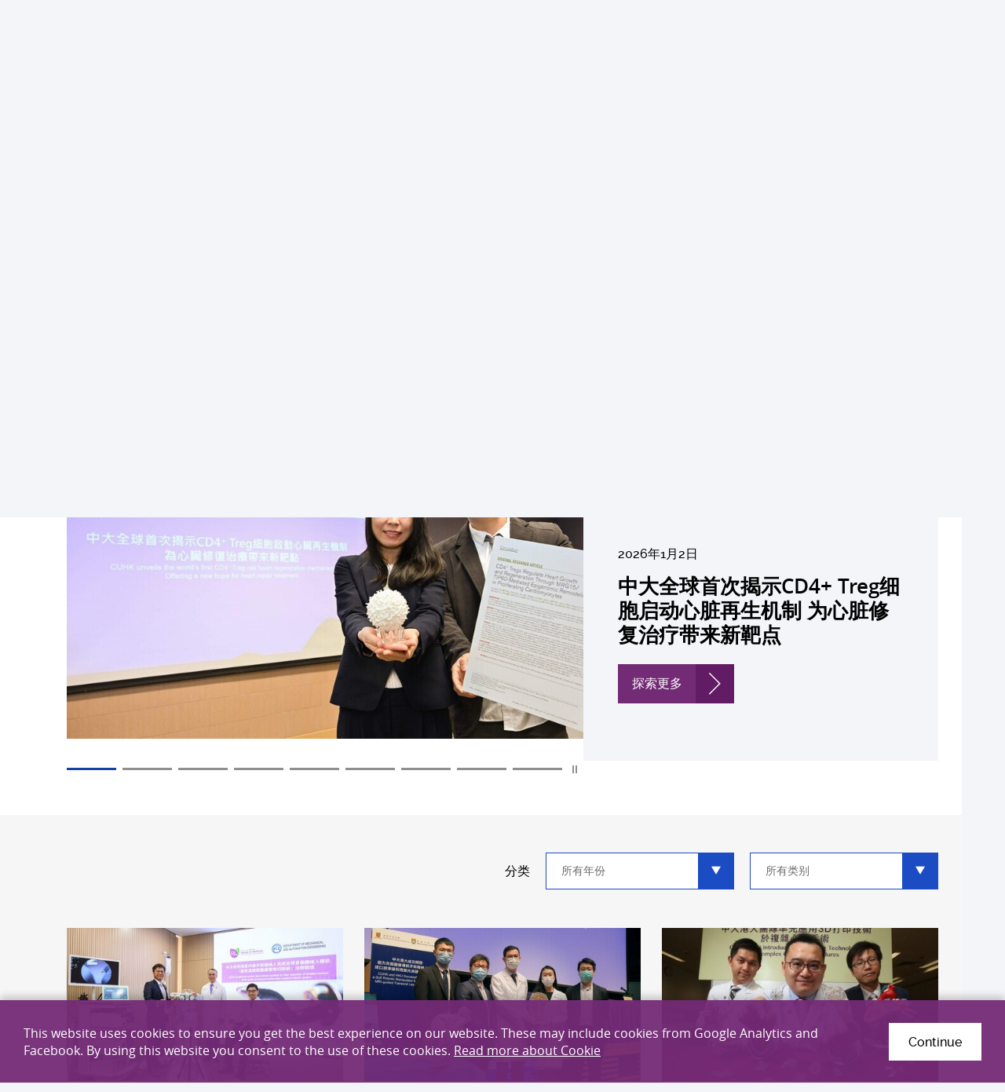

--- FILE ---
content_type: text/html; charset=utf-8
request_url: https://www.med.cuhk.edu.hk/sc/press-releases?tag=ka-wai-kwok
body_size: 16768
content:
<!DOCTYPE html><!--[if lt IE 9]><html class="no-js lte-ie9 lt-ie9lang-sc" lang="zh-cn"><![endif]--><!--[if IE 9]><html class="no-js lte-ie9 ie9lang-sc" lang="zh-cn"><![endif]--><!--[if gt IE 9]><!--><html class="no-jslang-sc" lang="zh-cn"><!--<![endif]--><head><meta charset="utf-8"><meta content="IE=edge" http-equiv=X-UA-Compatible><meta name="viewport" content="width=device-width, initial-scale=1, maximum-scale=5, shrink-to-fit=no"><link rel="apple-touch-icon" sizes="180x180" href="/assets/img/favicon/apple-touch-icon.png"><link rel="icon" type="image/png" sizes="32x32" href="/assets/img/favicon/favicon-32x32.png"><link rel="icon" type="image/png" sizes="16x16" href="/assets/img/favicon/favicon-16x16.png"><link rel="manifest" href="/assets/img/favicon/site.webmanifest"><link rel="shortcut icon" href="/assets/img/favicon/favicon.ico"><meta name="msapplication-TileColor" content="#af37b3"><meta name="msapplication-config" content="/assets/img/favicon/browserconfig.xml"><meta name="theme-color" content="#ffffff"><meta property="og:url" content="https://www.med.cuhk.edu.hk/sc/press-releases?tag=ka-wai-kwok" /><meta name="twitter:card" content="summary_large_image" /><meta name="twitter:image" content="https://www.med.cuhk.edu.hk/assets/img/sharing-logo.jpg" /><meta property="og:image" content="https://www.med.cuhk.edu.hk/assets/img/sharing-logo.jpg" /><meta property="og:image:width" content="600" /><meta property="og:image:height" content="335" /><meta name="twitter:title" content="Press Releases - News - Faculty of Medicine, The Chinese University of Hong Kong." /><meta property="og:title" content="Press Releases - News - Faculty of Medicine, The Chinese University of Hong Kong." /><base href="//www.med.cuhk.edu.hk/" /><!--[if lt IE 9]><script src="/assets/js/theorigo/base_href_fix.js" type="text/javascript"></script><![endif]--><!-- Google tag (gtag.js) --><script async src="https://www.googletagmanager.com/gtag/js?id=G-E4QNQMCK5D"></script><script>
  window.dataLayer = window.dataLayer || [];
  function gtag(){dataLayer.push(arguments);}
  gtag('js', new Date());

  gtag('config', 'G-E4QNQMCK5D');
</script><!-- Hotjar Tracking Code for https://www.med.cuhk.edu.hk/ --><script>
    (function(h,o,t,j,a,r){
        h.hj=h.hj||function(){(h.hj.q=h.hj.q||[]).push(arguments)};
        h._hjSettings={hjid:3776529,hjsv:6};
        a=o.getElementsByTagName('head')[0];
        r=o.createElement('script');r.async=1;
        r.src=t+h._hjSettings.hjid+j+h._hjSettings.hjsv;
        a.appendChild(r);
    })(window,document,'https://static.hotjar.com/c/hotjar-','.js?sv=');
</script><title>Press Releases - News - Faculty of Medicine, The Chinese University of Hong Kong.</title><link rel="stylesheet" href="/assets/css/projectbase.css?timestamp=1623903636" media="all"><script>
    window.ga=window.ga||function(){(ga.q=ga.q||[]).push(arguments)};ga.l=+new Date;      ga('create', 'UA-136311040-1', 'auto', {'name': 'tracker1'});
      ga('tracker1.require', 'eventTracker');
      ga('tracker1.require', 'outboundLinkTracker');
      ga('tracker1.require', 'urlChangeTracker');
      ga('tracker1.send', 'pageview');    </script><script async src='https://www.google-analytics.com/analytics.js'></script><script async src='/assets/lib/autotrack.js'></script><!--[if lt IE 9]><script src="/assets/js/lib/html5shiv.min.js" type="text/javascript"></script><![endif]--><script src="/assets/js/lib/default.min.js"></script><noscript><style>[data-aos] { visibility: visible!important; opacity: 1!important; transform: none!important; }</style></noscript></head><body class="lang-sc inner"><div class="wrapper"><noscript><div class="no-js-alert"><span><strong>Notice: </strong>JavaScript is not enabled. Please enable JavaScript to view this site.</span></div></noscript><a class="sr-only sr-only-focusable skip-main" id="skip" href="/sc/press-releases?tag=ka-wai-kwok#main">Skip to main content</a><header class="page-head header"><div class="container"><div class="header__wrap"><div class="header__child header__child--left"><div class="page-logo"><div class="page-logo__wrap"><a class="page-logo__item page-logo__item--main" href=""><img class="page-logo__img page-logo__img--normal" src="/f/main/104/254c74/CUMedicine-logo-4c.png" srcset="/f/main/104/254c74/CUMedicine-logo-4c.png 1x,/f/main/104/509c148/CUMedicine-logo-4c.png 2x,/f/main/104/763c222/CUMedicine-logo-4c.png 3x" alt="Faculty of Medicine, The Chinese University of Hong Kong." /><img class="page-logo__img page-logo__img--inverted" src="/f/main/104/254c74/CUMedicine-logo-white.png" srcset="/f/main/104/254c74/CUMedicine-logo-white.png 1x,/f/main/104/509c148/CUMedicine-logo-white.png 2x,/f/main/104/763c222/CUMedicine-logo-white.png 3x" alt="Faculty of Medicine, The Chinese University of Hong Kong." /></a></div></div></div><div class="header__child header__child--right"><div class="header__top"><div class="header__tools"><a class="header__tools-item hidden-sm hidden-xs" href="https://www.med.cuhk.edu.hk/health-system">Health System</a><a class="header__tools-item hidden-sm hidden-xs" href="about-us/career">Career</a><a class="header__tools-item hidden-sm hidden-xs" href="/map">Location</a><a class="header__tools-item hidden-sm hidden-xs" href="/staff-and-students-only">Intranet</a></div></div><div class="header__btm"><nav class="header__nav hidden-sm hidden-xs"><ul class="menu__list menu__list--lv1"><li class="menu__item menu__item--lv1 has-sub has-sub--lv1"><a class="menu__link menu__link--lv1" data-menu-target="menu__subgrp-0" href="/about-us"><span class="menu__text menu__text--lv1">About Us</span></a><div class="menu__block menu__block--lv2"><div class="menu__wrap menu__wrap--lv2"><div class="menu__inner menu__inner--lv2"><div class="menu__group menu__group--lv2 is-active"><div class="menu__subgrp menu__subgrp--lv2" id="menu__subgrp-0"><div class="menu__pic"><div class="menu__pic-w"><div class="menu__pic-c"><img src="/f/menu_image/102/380c254/WCKF3257_1553146997.JPG" srcset="/f/menu_image/102/760c508/WCKF3257_1553146997.JPG 2x" alt="About Us" class="menu__pic-img" /></div></div><p class="menu__pic-heading">About Us</p></div><ul class="menu__list menu__list--lv2"><li class="menu__item menu__item--lv2 has-sub has-sub--lv2"><a class="menu__link menu__link--lv2" data-menu-target="menu__subgrp-0-0" href="/about-us/overview"><span class="menu__text menu__text--lv2">Overview</span></a></li><li class="menu__item menu__item--lv2 has-sub has-sub--lv2"><a class="menu__link menu__link--lv2" data-menu-target="menu__subgrp-0-1" href="/staff/deanery"><span class="menu__text menu__text--lv2">People</span></a></li><li class="menu__item menu__item--lv2"><a class="menu__link menu__link--lv2" data-menu-target="menu__subgrp-0-2" href="/about-us/schools-departments-and-unit"><span class="menu__text menu__text--lv2">Schools, Departments &amp; Unit</span></a></li><li class="menu__item menu__item--lv2"><a class="menu__link menu__link--lv2" data-menu-target="menu__subgrp-0-3" href="/about-us/career"><span class="menu__text menu__text--lv2">Recruitment of 50 PIs</span></a></li><li class="menu__item menu__item--lv2 has-sub has-sub--lv2"><a class="menu__link menu__link--lv2" data-menu-target="menu__subgrp-0-4" href="/about-us/contact-us"><span class="menu__text menu__text--lv2">Contact Us</span></a></li></ul></div></div><div class="menu__group menu__group--lv3 is-active"><div class="menu__subgrp menu__subgrp--lv3" id="menu__subgrp-0-0"><ul class="menu__list menu__list--lv3"><li class="menu__item menu__item--lv3"><a class="menu__link menu__link--lv3" data-menu-target="menu__subgrp-0-0-0" href="/about-us/overview/about-us"><span class="menu__text menu__text--lv3">About Us</span></a></li><li class="menu__item menu__item--lv3"><a class="menu__link menu__link--lv3" data-menu-target="menu__subgrp-0-0-1" href="/milestones"><span class="menu__text menu__text--lv3">Milestones</span></a></li><li class="menu__item menu__item--lv3"><a class="menu__link menu__link--lv3" data-menu-target="menu__subgrp-0-0-2" href="/awards"><span class="menu__text menu__text--lv3">Awards &amp; Accolades</span></a></li><li class="menu__item menu__item--lv3"><a class="menu__link menu__link--lv3" data-menu-target="menu__subgrp-0-0-3" href="/about-us/overview/publication"><span class="menu__text menu__text--lv3">Publication</span></a></li><li class="menu__item menu__item--lv3"><a class="menu__link menu__link--lv3" data-menu-target="menu__subgrp-0-0-7" href="http://www.youtube.com/@CUHKMed" target="_blank" rel="noopener"><span class="menu__text menu__text--lv3">Video</span></a></li><li class="menu__item menu__item--lv3"><a class="menu__link menu__link--lv3" data-menu-target="menu__subgrp-0-0-8" href="/gallery"><span class="menu__text menu__text--lv3">Gallery</span></a></li></ul></div><div class="menu__subgrp menu__subgrp--lv3" id="menu__subgrp-0-1"><ul class="menu__list menu__list--lv3"><li class="menu__item menu__item--lv3 has-sub has-sub--lv3"><a class="menu__link menu__link--lv3" data-menu-target="menu__subgrp-0-1-0" href="/about-us/people/deans-corner"><span class="menu__text menu__text--lv3">Dean&#039;s Corner</span></a></li><li class="menu__item menu__item--lv3 has-sub has-sub--lv3"><a class="menu__link menu__link--lv3" data-menu-target="menu__subgrp-0-1-1" href="/staff/deanery"><span class="menu__text menu__text--lv3">Faculty Management</span></a></li><li class="menu__item menu__item--lv3 has-sub has-sub--lv3"><a class="menu__link menu__link--lv3" data-menu-target="menu__subgrp-0-1-2" href="/about-us/people/academic-research-and-administrative-units"><span class="menu__text menu__text--lv3">Academic, Research &amp; Administrative Units</span></a></li></ul></div><div class="menu__subgrp menu__subgrp--lv3" id="menu__subgrp-0-2"></div><div class="menu__subgrp menu__subgrp--lv3" id="menu__subgrp-0-3"></div><div class="menu__subgrp menu__subgrp--lv3" id="menu__subgrp-0-4"><ul class="menu__list menu__list--lv3"><li class="menu__item menu__item--lv3"><a class="menu__link menu__link--lv3" data-menu-target="menu__subgrp-0-4-0" href="/about-us/contact-us/school-admin-ome-media-contact"><span class="menu__text menu__text--lv3">Contact</span></a></li><li class="menu__item menu__item--lv3"><a class="menu__link menu__link--lv3" data-menu-target="menu__subgrp-0-4-1" href="/map"><span class="menu__text menu__text--lv3">Map &amp; Location</span></a></li></ul></div></div><div class="menu__group menu__group--lv4 is-active"><div class="menu__subgrp menu__subgrp--lv4" id="menu__subgrp-0-0-0"></div><div class="menu__subgrp menu__subgrp--lv4" id="menu__subgrp-0-0-1"></div><div class="menu__subgrp menu__subgrp--lv4" id="menu__subgrp-0-0-2"></div><div class="menu__subgrp menu__subgrp--lv4" id="menu__subgrp-0-0-3"></div><div class="menu__subgrp menu__subgrp--lv4" id="menu__subgrp-0-0-7"></div><div class="menu__subgrp menu__subgrp--lv4" id="menu__subgrp-0-0-8"></div><div class="menu__subgrp menu__subgrp--lv4" id="menu__subgrp-0-1-0"><ul class="menu__list menu__list--lv4"><li class="menu__item menu__item--lv4"><a class="menu__link menu__link--lv4" data-menu-target="menu__subgrp-0-1-0-0" href="/deans-column"><span class="menu__text menu__text--lv4">Dean&#039;s Column</span></a></li><li class="menu__item menu__item--lv4"><a class="menu__link menu__link--lv4" data-menu-target="menu__subgrp-0-1-0-1" href="/about-us/people/deans-corner/deans-interview"><span class="menu__text menu__text--lv4">Dean&#039;s Interview</span></a></li></ul></div><div class="menu__subgrp menu__subgrp--lv4" id="menu__subgrp-0-1-1"><ul class="menu__list menu__list--lv4"><li class="menu__item menu__item--lv4"><a class="menu__link menu__link--lv4" data-menu-target="menu__subgrp-0-1-1-0" href="/staff/deanery"><span class="menu__text menu__text--lv4">Deanery</span></a></li><li class="menu__item menu__item--lv4"><a class="menu__link menu__link--lv4" data-menu-target="menu__subgrp-0-1-1-1" href="/staff/chairmen"><span class="menu__text menu__text--lv4">Chairpersons of Departments</span></a></li><li class="menu__item menu__item--lv4"><a class="menu__link menu__link--lv4" data-menu-target="menu__subgrp-0-1-1-2" href="/staff/directors"><span class="menu__text menu__text--lv4">Directors of Schools</span></a></li></ul></div><div class="menu__subgrp menu__subgrp--lv4" id="menu__subgrp-0-1-2"><ul class="menu__list menu__list--lv4"><li class="menu__item menu__item--lv4"><a class="menu__link menu__link--lv4" data-menu-target="menu__subgrp-0-1-2-0" href="/about-us/people/academic-research-and-administrative-units/administrative-units"><span class="menu__text menu__text--lv4">Administrative Units</span></a></li></ul></div><div class="menu__subgrp menu__subgrp--lv4" id="menu__subgrp-0-4-0"></div><div class="menu__subgrp menu__subgrp--lv4" id="menu__subgrp-0-4-1"></div></div></div></div></div></li><li class="menu__item menu__item--lv1 has-sub has-sub--lv1"><a class="menu__link menu__link--lv1" data-menu-target="menu__subgrp-1" href="/study"><span class="menu__text menu__text--lv1">Study</span></a><div class="menu__block menu__block--lv2"><div class="menu__wrap menu__wrap--lv2"><div class="menu__inner menu__inner--lv2"><div class="menu__group menu__group--lv2 is-active"><div class="menu__subgrp menu__subgrp--lv2" id="menu__subgrp-1"><div class="menu__pic"><div class="menu__pic-w"><div class="menu__pic-c"><img src="/f/menu_image/103/380c254/White%20Coat%20Ceremony%202017%20%283%29_1553146819.JPG" srcset="/f/menu_image/103/760c508/White%20Coat%20Ceremony%202017%20%283%29_1553146819.JPG 2x" alt="Study" class="menu__pic-img" /></div></div><p class="menu__pic-heading">Study</p></div><ul class="menu__list menu__list--lv2"><li class="menu__item menu__item--lv2 has-sub has-sub--lv2"><a class="menu__link menu__link--lv2" data-menu-target="menu__subgrp-1-0" href="/study/prospective-students"><span class="menu__text menu__text--lv2">Prospective Students</span></a></li><li class="menu__item menu__item--lv2 has-sub has-sub--lv2"><a class="menu__link menu__link--lv2" data-menu-target="menu__subgrp-1-1" href="/study/current-students"><span class="menu__text menu__text--lv2">Current Students</span></a></li><li class="menu__item menu__item--lv2 has-sub has-sub--lv2"><a class="menu__link menu__link--lv2" data-menu-target="menu__subgrp-1-2" href="/study/continuing-education"><span class="menu__text menu__text--lv2">Continuing Education</span></a></li></ul></div></div><div class="menu__group menu__group--lv3 is-active"><div class="menu__subgrp menu__subgrp--lv3" id="menu__subgrp-1-0"><ul class="menu__list menu__list--lv3"><li class="menu__item menu__item--lv3 has-sub has-sub--lv3"><a class="menu__link menu__link--lv3" data-menu-target="menu__subgrp-1-0-0" href="/study/prospective-students/why-cu-medicine"><span class="menu__text menu__text--lv3">Why CU Medicine</span></a></li><li class="menu__item menu__item--lv3 has-sub has-sub--lv3"><a class="menu__link menu__link--lv3" data-menu-target="menu__subgrp-1-0-1" href="/study/prospective-students/undergraduate-study"><span class="menu__text menu__text--lv3">Undergraduate Study</span></a></li><li class="menu__item menu__item--lv3 has-sub has-sub--lv3"><a class="menu__link menu__link--lv3" data-menu-target="menu__subgrp-1-0-2" href="/study/prospective-students/postgraduate-study"><span class="menu__text menu__text--lv3">Postgraduate Study</span></a></li><li class="menu__item menu__item--lv3 has-sub has-sub--lv3"><a class="menu__link menu__link--lv3" data-menu-target="menu__subgrp-1-0-3" href="/study/prospective-students/visiting-students"><span class="menu__text menu__text--lv3">Visiting Students</span></a></li></ul></div><div class="menu__subgrp menu__subgrp--lv3" id="menu__subgrp-1-1"><ul class="menu__list menu__list--lv3"><li class="menu__item menu__item--lv3"><a class="menu__link menu__link--lv3" data-menu-target="menu__subgrp-1-1-3" href="/scholarships-and-finance-aid"><span class="menu__text menu__text--lv3">Scholarships &amp; Finance Aids</span></a></li><li class="menu__item menu__item--lv3 has-sub has-sub--lv3"><a class="menu__link menu__link--lv3" data-menu-target="menu__subgrp-1-1-4" href="/study/current-students/student-wellness"><span class="menu__text menu__text--lv3">Student Wellness</span></a></li><li class="menu__item menu__item--lv3"><a class="menu__link menu__link--lv3" data-menu-target="menu__subgrp-1-1-5" href="/study/current-students/elective-attachment"><span class="menu__text menu__text--lv3">Elective Attachment</span></a></li></ul></div><div class="menu__subgrp menu__subgrp--lv3" id="menu__subgrp-1-2"><ul class="menu__list menu__list--lv3"><li class="menu__item menu__item--lv3"><a class="menu__link menu__link--lv3" data-menu-target="menu__subgrp-1-2-0" href="/study/continuing-education/continuing-medical-education"><span class="menu__text menu__text--lv3">Continuing Medical Education (CME)</span></a></li><li class="menu__item menu__item--lv3"><a class="menu__link menu__link--lv3" data-menu-target="menu__subgrp-1-2-1" href="http://ccouc.org/climate-change-and-health" target="_blank" rel="noopener"><span class="menu__text menu__text--lv3">Collaborating Centre for Oxford University and CUHK for Disaster and Medical Humanitarian Response (CCOUC)</span></a></li></ul></div></div><div class="menu__group menu__group--lv4 is-active"><div class="menu__subgrp menu__subgrp--lv4" id="menu__subgrp-1-0-0"><ul class="menu__list menu__list--lv4"><li class="menu__item menu__item--lv4"><a class="menu__link menu__link--lv4" data-menu-target="menu__subgrp-1-0-0-0" href="/study/prospective-students/why-cu-medicine/why-cu"><span class="menu__text menu__text--lv4">Why CU Medicine?</span></a></li><li class="menu__item menu__item--lv4"><a class="menu__link menu__link--lv4" data-menu-target="menu__subgrp-1-0-0-1" href="/study/prospective-students/why-cu-medicine/state"><span class="menu__text menu__text--lv4">State Key Laboratories and Research Institutes</span></a></li><li class="menu__item menu__item--lv4"><a class="menu__link menu__link--lv4" data-menu-target="menu__subgrp-1-0-0-2" href="/facilities"><span class="menu__text menu__text--lv4">Facilities and Resources</span></a></li><li class="menu__item menu__item--lv4"><a class="menu__link menu__link--lv4" data-menu-target="menu__subgrp-1-0-0-3" href="/scholarships-and-finance-aid"><span class="menu__text menu__text--lv4">Scholarships and Financial Aids</span></a></li><li class="menu__item menu__item--lv4"><a class="menu__link menu__link--lv4" data-menu-target="menu__subgrp-1-0-0-4" href="/study/prospective-students/why-cu-medicine/student-support"><span class="menu__text menu__text--lv4">Student Support</span></a></li></ul></div><div class="menu__subgrp menu__subgrp--lv4" id="menu__subgrp-1-0-1"><ul class="menu__list menu__list--lv4"><li class="menu__item menu__item--lv4"><a class="menu__link menu__link--lv4" data-menu-target="menu__subgrp-1-0-1-0" href="/undergraduate/admission"><span class="menu__text menu__text--lv4">Programme &amp; Admissions</span></a></li><li class="menu__item menu__item--lv4"><a class="menu__link menu__link--lv4" data-menu-target="menu__subgrp-1-0-1-1" href="/scholarships-and-finance-aid"><span class="menu__text menu__text--lv4">Scholarships &amp; Fee</span></a></li><li class="menu__item menu__item--lv4"><a class="menu__link menu__link--lv4" data-menu-target="menu__subgrp-1-0-1-2" href="/study/prospective-students/undergraduate-study/visiting-and-outreach"><span class="menu__text menu__text--lv4">Visiting &amp; Outreach</span></a></li></ul></div><div class="menu__subgrp menu__subgrp--lv4" id="menu__subgrp-1-0-2"><ul class="menu__list menu__list--lv4"><li class="menu__item menu__item--lv4"><a class="menu__link menu__link--lv4" data-menu-target="menu__subgrp-1-0-2-0" href="/study/prospective-students/postgraduate-study/programme-and-admission"><span class="menu__text menu__text--lv4">Programme &amp; Admission</span></a></li><li class="menu__item menu__item--lv4"><a class="menu__link menu__link--lv4" data-menu-target="menu__subgrp-1-0-2-1" href="/study/prospective-students/postgraduate-study/hong-kong-phd-fellowship-scheme"><span class="menu__text menu__text--lv4">Hong Kong PhD Fellowship Scheme</span></a></li><li class="menu__item menu__item--lv4"><a class="menu__link menu__link--lv4" data-menu-target="menu__subgrp-1-0-2-2" href="https://www.gs.cuhk.edu.hk/admissions/scholarships-fees/scholarships" target="_blank" rel="noopener"><span class="menu__text menu__text--lv4">Scholarships &amp; Fee</span></a></li><li class="menu__item menu__item--lv4"><a class="menu__link menu__link--lv4" data-menu-target="menu__subgrp-1-0-2-3" href="/study/prospective-students/postgraduate-study/accommodation"><span class="menu__text menu__text--lv4">Accommodation</span></a></li><li class="menu__item menu__item--lv4"><a class="menu__link menu__link--lv4" data-menu-target="menu__subgrp-1-0-2-4" href="https://www.gs.cuhk.edu.hk/admissions/faqs" target="_blank" rel="noopener"><span class="menu__text menu__text--lv4">FAQ</span></a></li><li class="menu__item menu__item--lv4"><a class="menu__link menu__link--lv4" data-menu-target="menu__subgrp-1-0-2-5" href="/study/prospective-students/postgraduate-study/enquiries"><span class="menu__text menu__text--lv4">Enquiries</span></a></li></ul></div><div class="menu__subgrp menu__subgrp--lv4" id="menu__subgrp-1-0-3"><ul class="menu__list menu__list--lv4"><li class="menu__item menu__item--lv4"><a class="menu__link menu__link--lv4" data-menu-target="menu__subgrp-1-0-3-0" href="/study/prospective-students/visiting-students/programme"><span class="menu__text menu__text--lv4">Programme</span></a></li><li class="menu__item menu__item--lv4"><a class="menu__link menu__link--lv4" data-menu-target="menu__subgrp-1-0-3-1" href="/global/stories"><span class="menu__text menu__text--lv4">Sharing</span></a></li><li class="menu__item menu__item--lv4"><a class="menu__link menu__link--lv4" data-menu-target="menu__subgrp-1-0-3-2" href="/study/prospective-students/visiting-students/living-in-hong-kong"><span class="menu__text menu__text--lv4">Living in Hong Kong</span></a></li></ul></div><div class="menu__subgrp menu__subgrp--lv4" id="menu__subgrp-1-1-3"></div><div class="menu__subgrp menu__subgrp--lv4" id="menu__subgrp-1-1-4"><ul class="menu__list menu__list--lv4"><li class="menu__item menu__item--lv4"><a class="menu__link menu__link--lv4" data-menu-target="menu__subgrp-1-1-4-0" href="/study/current-students/student-wellness/student-support"><span class="menu__text menu__text--lv4">Student Support</span></a></li><li class="menu__item menu__item--lv4"><a class="menu__link menu__link--lv4" data-menu-target="menu__subgrp-1-1-4-4" href="/study/current-students/student-wellness/self-assessment"><span class="menu__text menu__text--lv4">Self Assessment</span></a></li><li class="menu__item menu__item--lv4"><a class="menu__link menu__link--lv4" data-menu-target="menu__subgrp-1-1-4-5" href="/study/current-students/student-wellness/training-and-workshop"><span class="menu__text menu__text--lv4">Training and workshop</span></a></li><li class="menu__item menu__item--lv4"><a class="menu__link menu__link--lv4" data-menu-target="menu__subgrp-1-1-4-6" href="/study/current-students/student-wellness/wellness-contact"><span class="menu__text menu__text--lv4">Wellness Contact</span></a></li></ul></div><div class="menu__subgrp menu__subgrp--lv4" id="menu__subgrp-1-1-5"></div><div class="menu__subgrp menu__subgrp--lv4" id="menu__subgrp-1-2-0"></div><div class="menu__subgrp menu__subgrp--lv4" id="menu__subgrp-1-2-1"></div></div></div></div></div></li><li class="menu__item menu__item--lv1 has-sub has-sub--lv1"><a class="menu__link menu__link--lv1" data-menu-target="menu__subgrp-2" href="research"><span class="menu__text menu__text--lv1">Research</span></a><div class="menu__block menu__block--lv2"><div class="menu__wrap menu__wrap--lv2"><div class="menu__inner menu__inner--lv2"><div class="menu__group menu__group--lv2 is-active"><div class="menu__subgrp menu__subgrp--lv2" id="menu__subgrp-2"><div class="menu__pic"><div class="menu__pic-w"><div class="menu__pic-c"><img src="/f/menu_image/818/380c254/Research_1553146394.jpg" srcset="/f/menu_image/818/760c508/Research_1553146394.jpg 2x" alt="Research" class="menu__pic-img" /></div></div><p class="menu__pic-heading">Research</p></div><ul class="menu__list menu__list--lv2"><li class="menu__item menu__item--lv2"><a class="menu__link menu__link--lv2" data-menu-target="menu__subgrp-2-0" href="research"><span class="menu__text menu__text--lv2">Our Research</span></a></li><li class="menu__item menu__item--lv2 has-sub has-sub--lv2"><a class="menu__link menu__link--lv2" data-menu-target="menu__subgrp-2-6" href="/research/research-excellence"><span class="menu__text menu__text--lv2">Research Excellence</span></a></li><li class="menu__item menu__item--lv2"><a class="menu__link menu__link--lv2" data-menu-target="menu__subgrp-2-7" href="/research/search?keyword="><span class="menu__text menu__text--lv2">Our Researchers</span></a></li><li class="menu__item menu__item--lv2"><a class="menu__link menu__link--lv2" data-menu-target="menu__subgrp-2-9" href="/research/research-areas"><span class="menu__text menu__text--lv2">Research Areas</span></a></li><li class="menu__item menu__item--lv2 has-sub has-sub--lv2"><a class="menu__link menu__link--lv2" data-menu-target="menu__subgrp-2-10" href="/research/research-infrastructure"><span class="menu__text menu__text--lv2">Research Infrastructure</span></a></li></ul></div></div><div class="menu__group menu__group--lv3 is-active"><div class="menu__subgrp menu__subgrp--lv3" id="menu__subgrp-2-0"></div><div class="menu__subgrp menu__subgrp--lv3" id="menu__subgrp-2-6"><ul class="menu__list menu__list--lv3"><li class="menu__item menu__item--lv3 has-sub has-sub--lv3"><a class="menu__link menu__link--lv3" data-menu-target="menu__subgrp-2-6-0" href="/research/research-excellence/flagships"><span class="menu__text menu__text--lv3">Flagships</span></a></li><li class="menu__item menu__item--lv3"><a class="menu__link menu__link--lv3" data-menu-target="menu__subgrp-2-6-1" href="/award-winning-research"><span class="menu__text menu__text--lv3">Award Winning Research</span></a></li></ul></div><div class="menu__subgrp menu__subgrp--lv3" id="menu__subgrp-2-7"></div><div class="menu__subgrp menu__subgrp--lv3" id="menu__subgrp-2-9"></div><div class="menu__subgrp menu__subgrp--lv3" id="menu__subgrp-2-10"><ul class="menu__list menu__list--lv3"><li class="menu__item menu__item--lv3"><a class="menu__link menu__link--lv3" data-menu-target="menu__subgrp-2-10-0" href="https://www.med.cuhk.edu.hk/study/prospective-students/why-cu-medicine/state"><span class="menu__text menu__text--lv3">State Key Lab &amp; Research Institutes</span></a></li><li class="menu__item menu__item--lv3"><a class="menu__link menu__link--lv3" data-menu-target="menu__subgrp-2-10-1" href="/research/centres"><span class="menu__text menu__text--lv3">Centres &amp; Units</span></a></li><li class="menu__item menu__item--lv3"><a class="menu__link menu__link--lv3" data-menu-target="menu__subgrp-2-10-2" href="/facilities"><span class="menu__text menu__text--lv3">Core Facilities</span></a></li></ul></div></div><div class="menu__group menu__group--lv4 is-active"><div class="menu__subgrp menu__subgrp--lv4" id="menu__subgrp-2-6-0"><ul class="menu__list menu__list--lv4"><li class="menu__item menu__item--lv4"><a class="menu__link menu__link--lv4" data-menu-target="menu__subgrp-2-6-0-0" href="/research/research-excellence/flagships/asian-prevalent-cancers"><span class="menu__text menu__text--lv4">Asian Prevalent Cancers</span></a></li><li class="menu__item menu__item--lv4"><a class="menu__link menu__link--lv4" data-menu-target="menu__subgrp-2-6-0-1" href="/research/research-excellence/flagships/circulating-fetal-nucleic-acids"><span class="menu__text menu__text--lv4">Circulating Fetal Nucleic Acids</span></a></li><li class="menu__item menu__item--lv4"><a class="menu__link menu__link--lv4" data-menu-target="menu__subgrp-2-6-0-2" href="/research/research-excellence/flagships/metabolic-diseases"><span class="menu__text menu__text--lv4">Metabolic Diseases</span></a></li></ul></div><div class="menu__subgrp menu__subgrp--lv4" id="menu__subgrp-2-6-1"></div><div class="menu__subgrp menu__subgrp--lv4" id="menu__subgrp-2-10-0"></div><div class="menu__subgrp menu__subgrp--lv4" id="menu__subgrp-2-10-1"></div><div class="menu__subgrp menu__subgrp--lv4" id="menu__subgrp-2-10-2"></div></div></div></div></div></li><li class="menu__item menu__item--lv1 has-sub has-sub--lv1"><a class="menu__link menu__link--lv1" data-menu-target="menu__subgrp-3" href="/global"><span class="menu__text menu__text--lv1">Global</span></a><div class="menu__block menu__block--lv2"><div class="menu__wrap menu__wrap--lv2"><div class="menu__inner menu__inner--lv2"><div class="menu__group menu__group--lv2 is-active"><div class="menu__subgrp menu__subgrp--lv2" id="menu__subgrp-3"><div class="menu__pic"><div class="menu__pic-w"><div class="menu__pic-c"><img src="/f/menu_image/819/380c254/Website%20Global%20Report_1734669992.jpg" srcset="/f/menu_image/819/760c508/Website%20Global%20Report_1734669992.jpg 2x" alt="Global" class="menu__pic-img" /></div></div><p class="menu__pic-heading">Global</p></div><ul class="menu__list menu__list--lv2"><li class="menu__item menu__item--lv2"><a class="menu__link menu__link--lv2" data-menu-target="menu__subgrp-3-0" href="/global/scope"><span class="menu__text menu__text--lv2">Scope</span></a></li><li class="menu__item menu__item--lv2"><a class="menu__link menu__link--lv2" data-menu-target="menu__subgrp-3-2" href="/global/partnerships"><span class="menu__text menu__text--lv2">Partnerships</span></a></li></ul></div></div><div class="menu__group menu__group--lv3 is-active"><div class="menu__subgrp menu__subgrp--lv3" id="menu__subgrp-3-0"></div><div class="menu__subgrp menu__subgrp--lv3" id="menu__subgrp-3-2"></div></div><div class="menu__group menu__group--lv4 is-active"></div></div></div></div></li><li class="menu__item menu__item--lv1 has-sub has-sub--lv1"><a class="menu__link menu__link--lv1" data-menu-target="menu__subgrp-4" href="/giving"><span class="menu__text menu__text--lv1">Giving</span></a><div class="menu__block menu__block--lv2"><div class="menu__wrap menu__wrap--lv2"><div class="menu__inner menu__inner--lv2"><div class="menu__group menu__group--lv2 is-active"><div class="menu__subgrp menu__subgrp--lv2" id="menu__subgrp-4"><div class="menu__pic"><div class="menu__pic-w"><div class="menu__pic-c"><img src="/f/menu_image/820/380c254/Giving_1553140672.jpg" srcset="/f/menu_image/820/760c508/Giving_1553140672.jpg 2x" alt="Giving" class="menu__pic-img" /></div></div><p class="menu__pic-heading">Giving</p></div><ul class="menu__list menu__list--lv2"><li class="menu__item menu__item--lv2"><a class="menu__link menu__link--lv2" data-menu-target="menu__subgrp-4-0" href="/giving/why-give"><span class="menu__text menu__text--lv2">Why Give</span></a></li><li class="menu__item menu__item--lv2 has-sub has-sub--lv2"><a class="menu__link menu__link--lv2" data-menu-target="menu__subgrp-4-1" href="/giving/area-to-give"><span class="menu__text menu__text--lv2">Area to Give</span></a></li><li class="menu__item menu__item--lv2"><a class="menu__link menu__link--lv2" data-menu-target="menu__subgrp-4-2" href="https://www.med.cuhk.edu.hk/f/upload/4708/DONATION_FORM__202205.pdf" target="_blank" rel="noopener"><span class="menu__text menu__text--lv2">Give Now</span></a></li></ul></div></div><div class="menu__group menu__group--lv3 is-active"><div class="menu__subgrp menu__subgrp--lv3" id="menu__subgrp-4-0"></div><div class="menu__subgrp menu__subgrp--lv3" id="menu__subgrp-4-1"><ul class="menu__list menu__list--lv3"><li class="menu__item menu__item--lv3"><a class="menu__link menu__link--lv3" data-menu-target="menu__subgrp-4-1-0" href="/giving/area-to-give/research"><span class="menu__text menu__text--lv3">Research</span></a></li><li class="menu__item menu__item--lv3"><a class="menu__link menu__link--lv3" data-menu-target="menu__subgrp-4-1-1" href="/giving/area-to-give/education"><span class="menu__text menu__text--lv3">Education</span></a></li><li class="menu__item menu__item--lv3"><a class="menu__link menu__link--lv3" data-menu-target="menu__subgrp-4-1-2" href="/giving/area-to-give/facilities"><span class="menu__text menu__text--lv3">Facilities</span></a></li><li class="menu__item menu__item--lv3"><a class="menu__link menu__link--lv3" data-menu-target="menu__subgrp-4-1-3" href="/giving/area-to-give/contact"><span class="menu__text menu__text--lv3">Contact</span></a></li></ul></div><div class="menu__subgrp menu__subgrp--lv3" id="menu__subgrp-4-2"></div></div><div class="menu__group menu__group--lv4 is-active"><div class="menu__subgrp menu__subgrp--lv4" id="menu__subgrp-4-1-0"></div><div class="menu__subgrp menu__subgrp--lv4" id="menu__subgrp-4-1-1"></div><div class="menu__subgrp menu__subgrp--lv4" id="menu__subgrp-4-1-2"></div><div class="menu__subgrp menu__subgrp--lv4" id="menu__subgrp-4-1-3"></div></div></div></div></div></li><li class="menu__item menu__item--lv1 has-sub has-sub--lv1"><a class="menu__link menu__link--lv1" data-menu-target="menu__subgrp-5" href="/alumni"><span class="menu__text menu__text--lv1">Alumni</span></a><div class="menu__block menu__block--lv2"><div class="menu__wrap menu__wrap--lv2"><div class="menu__inner menu__inner--lv2"><div class="menu__group menu__group--lv2 is-active"><div class="menu__subgrp menu__subgrp--lv2" id="menu__subgrp-5"><div class="menu__pic"><div class="menu__pic-w"><div class="menu__pic-c"><img src="/f/menu_image/821/380c254/File28_1553140859.JPG" srcset="/f/menu_image/821/760c508/File28_1553140859.JPG 2x" alt="Alumni" class="menu__pic-img" /></div></div><p class="menu__pic-heading">Alumni</p></div><ul class="menu__list menu__list--lv2"><li class="menu__item menu__item--lv2"><a class="menu__link menu__link--lv2" data-menu-target="menu__subgrp-5-0" href="/alumni/event-recap"><span class="menu__text menu__text--lv2">Event Highlights</span></a></li><li class="menu__item menu__item--lv2"><a class="menu__link menu__link--lv2" data-menu-target="menu__subgrp-5-1" href="/alumni/newsletter"><span class="menu__text menu__text--lv2">Newsletter</span></a></li><li class="menu__item menu__item--lv2 has-sub has-sub--lv2"><a class="menu__link menu__link--lv2" data-menu-target="menu__subgrp-5-2" href="/alumni/award"><span class="menu__text menu__text--lv2">Distinguished Medical Alumni Award</span></a></li><li class="menu__item menu__item--lv2"><a class="menu__link menu__link--lv2" data-menu-target="menu__subgrp-5-3" href="https://geraldchoa.med.cuhk.edu.hk/" target="_blank" rel="noopener"><span class="menu__text menu__text--lv2">Gerald Choa Memorial Fund</span></a></li><li class="menu__item menu__item--lv2 has-sub has-sub--lv2"><a class="menu__link menu__link--lv2" data-menu-target="menu__subgrp-5-4" href="/alumni/stay-connected"><span class="menu__text menu__text--lv2">Stay Connected</span></a></li><li class="menu__item menu__item--lv2"><a class="menu__link menu__link--lv2" data-menu-target="menu__subgrp-5-5" href="/alumni/privileges-and-resources"><span class="menu__text menu__text--lv2">Privileges &amp; Resources</span></a></li></ul></div></div><div class="menu__group menu__group--lv3 is-active"><div class="menu__subgrp menu__subgrp--lv3" id="menu__subgrp-5-0"></div><div class="menu__subgrp menu__subgrp--lv3" id="menu__subgrp-5-1"></div><div class="menu__subgrp menu__subgrp--lv3" id="menu__subgrp-5-2"><ul class="menu__list menu__list--lv3"><li class="menu__item menu__item--lv3"><a class="menu__link menu__link--lv3" data-menu-target="menu__subgrp-5-2-0" href="/alumni/distinguished-medical-alumni-award/award-objectives"><span class="menu__text menu__text--lv3">Award Objectives</span></a></li><li class="menu__item menu__item--lv3"><a class="menu__link menu__link--lv3" data-menu-target="menu__subgrp-5-2-1" href="/alumni/distinguished-medical-alumni-award/selection-criteria-and-panel"><span class="menu__text menu__text--lv3">Selection Criteria &amp; Panel</span></a></li><li class="menu__item menu__item--lv3"><a class="menu__link menu__link--lv3" data-menu-target="menu__subgrp-5-2-5" href="/alumni/distinguished-medical-alumni-award/guidelines-for-nomination"><span class="menu__text menu__text--lv3">Nomination</span></a></li></ul></div><div class="menu__subgrp menu__subgrp--lv3" id="menu__subgrp-5-3"></div><div class="menu__subgrp menu__subgrp--lv3" id="menu__subgrp-5-4"><ul class="menu__list menu__list--lv3"><li class="menu__item menu__item--lv3"><a class="menu__link menu__link--lv3" data-menu-target="menu__subgrp-5-4-0" href="/alumni/stay-connected/alumni-network"><span class="menu__text menu__text--lv3">Alumni Network</span></a></li></ul></div><div class="menu__subgrp menu__subgrp--lv3" id="menu__subgrp-5-5"></div></div><div class="menu__group menu__group--lv4 is-active"><div class="menu__subgrp menu__subgrp--lv4" id="menu__subgrp-5-2-0"></div><div class="menu__subgrp menu__subgrp--lv4" id="menu__subgrp-5-2-1"></div><div class="menu__subgrp menu__subgrp--lv4" id="menu__subgrp-5-2-5"></div><div class="menu__subgrp menu__subgrp--lv4" id="menu__subgrp-5-4-0"></div></div></div></div></div></li><li class="menu__item menu__item--lv1 has-sub has-sub--lv1"><a class="menu__link menu__link--lv1" data-menu-target="menu__subgrp-6" href="/sc/press-releases"><span class="menu__text menu__text--lv1">News</span></a><div class="menu__block menu__block--lv2"><div class="menu__wrap menu__wrap--lv2"><div class="menu__inner menu__inner--lv2"><div class="menu__group menu__group--lv2 is-active"><div class="menu__subgrp menu__subgrp--lv2" id="menu__subgrp-6"><div class="menu__pic"><div class="menu__pic-w"><div class="menu__pic-c"><img src="/f/menu_image/825/380c254/Workshop%20opening%20at%20CYH_s_1553146056.jpg" srcset="/f/menu_image/825/760c508/Workshop%20opening%20at%20CYH_s_1553146056.jpg 2x" alt="news" class="menu__pic-img" /></div></div><p class="menu__pic-heading">news</p></div><ul class="menu__list menu__list--lv2"><li class="menu__item menu__item--lv2"><a class="menu__link menu__link--lv2" data-menu-target="menu__subgrp-6-0" href="/sc/press-releases"><span class="menu__text menu__text--lv2">Press Releases</span></a></li><li class="menu__item menu__item--lv2"><a class="menu__link menu__link--lv2" data-menu-target="menu__subgrp-6-1" href="/experts"><span class="menu__text menu__text--lv2">Media Enquiry &amp; Experts List</span></a></li></ul></div></div><div class="menu__group menu__group--lv3 is-active"><div class="menu__subgrp menu__subgrp--lv3" id="menu__subgrp-6-0"></div><div class="menu__subgrp menu__subgrp--lv3" id="menu__subgrp-6-1"></div></div><div class="menu__group menu__group--lv4 is-active"></div></div></div></div></li><li class="menu__item menu__item--lv1 has-sub has-sub--lv1"><a class="menu__link menu__link--lv1" data-menu-target="menu__subgrp-7" href="/events"><span class="menu__text menu__text--lv1">Events</span></a><div class="menu__block menu__block--lv2"><div class="menu__wrap menu__wrap--lv2"><div class="menu__inner menu__inner--lv2"><div class="menu__group menu__group--lv2 is-active"><div class="menu__subgrp menu__subgrp--lv2" id="menu__subgrp-7"><div class="menu__pic"><div class="menu__pic-w"><div class="menu__pic-c"><img src="/f/menu_image/3320/380c254/CUHK_TAM-217.jpg" srcset="/f/menu_image/3320/760c508/CUHK_TAM-217.jpg 2x" alt="Event" class="menu__pic-img" /></div></div><p class="menu__pic-heading">Event</p></div><ul class="menu__list menu__list--lv2"><li class="menu__item menu__item--lv2"><a class="menu__link menu__link--lv2" data-menu-target="menu__subgrp-7-0" href="/event-recap"><span class="menu__text menu__text--lv2">Event Highlights</span></a></li><li class="menu__item menu__item--lv2"><a class="menu__link menu__link--lv2" data-menu-target="menu__subgrp-7-1" href="/upcoming-events"><span class="menu__text menu__text--lv2">Upcoming Events</span></a></li></ul></div></div><div class="menu__group menu__group--lv3 is-active"><div class="menu__subgrp menu__subgrp--lv3" id="menu__subgrp-7-0"></div><div class="menu__subgrp menu__subgrp--lv3" id="menu__subgrp-7-1"></div></div><div class="menu__group menu__group--lv4 is-active"></div></div></div></div></li></ul></nav><a class="header__recent-btn btn-side-open hidden" href="javascript:;" style="display:none;"><span class="ico ico--history" aria-hidden="true"></span><span class="sr-only">Recently Viewed</span></a><a class="header__search" href="/sc/press-releases?tag=ka-wai-kwok#"><span class="ico ico--search" aria-hidden="true"></span><span class="sr-only">Search</span></a><ul class="mb-tools visible-sm-inline-block visible-xs-inline-block"><li class="mb-tools__item visible-sm-inline-block visible-xs-inline-block"><button class="mb-menu-toggle" type="button"><span class="mb-menu-toggle__box"><span class="mb-menu-toggle__hamb"></span></span><span class="sr-only">Toggle menu</span></button></li></ul></div></div></div><nav class="mb-panel visible-sm visible-xs"><div class="mb-panel__inner"><div class="mb-menu"><ul class="mb-menu__list mb-menu__list--lv1"><li class="mb-menu__item mb-menu__item--lv1 has-sub has-sub--1" ><a class="mb-menu__link mb-menu__link--lv1" href="/about-us" ><span class="mb-menu__text mb-menu__text--lv1">About Us</span><span class="mb-menu__expand" aria-hidden="true"></span></a><div class="mb-menu__wrap mb-menu__wrap--lv2"><ul class="mb-menu__list mb-menu__list--lv2"><li class="mb-menu__back mb-menu__back--lv2"><button type="button" class="btn-menu-back btn-menu-back--2"><span class="btn-menu-back__txt">Back</span></button></li><li class="mb-menu__item mb-menu__item--lv2 has-sub has-sub--2" ><a class="mb-menu__link mb-menu__link--lv2" href="/about-us/overview" ><span class="mb-menu__text mb-menu__text--lv2">Overview</span><span class="mb-menu__expand" aria-hidden="true"></span></a><div class="mb-menu__wrap mb-menu__wrap--lv3"><ul class="mb-menu__list mb-menu__list--lv3"><li class="mb-menu__back mb-menu__back--lv3"><button type="button" class="btn-menu-back btn-menu-back--3"><span class="btn-menu-back__txt">Back</span></button></li><li class="mb-menu__item mb-menu__item--lv3" ><a class="mb-menu__link mb-menu__link--lv3" href="/about-us/overview/about-us" ><span class="mb-menu__text mb-menu__text--lv3">About Us</span></a></li><li class="mb-menu__item mb-menu__item--lv3" ><a class="mb-menu__link mb-menu__link--lv3" href="/milestones" ><span class="mb-menu__text mb-menu__text--lv3">Milestones</span></a></li><li class="mb-menu__item mb-menu__item--lv3" ><a class="mb-menu__link mb-menu__link--lv3" href="/awards" ><span class="mb-menu__text mb-menu__text--lv3">Awards &amp; Accolades</span></a></li><li class="mb-menu__item mb-menu__item--lv3" ><a class="mb-menu__link mb-menu__link--lv3" href="/about-us/overview/publication" ><span class="mb-menu__text mb-menu__text--lv3">Publication</span></a></li><li class="mb-menu__item mb-menu__item--lv3" ><a class="mb-menu__link mb-menu__link--lv3" href="http://www.youtube.com/@CUHKMed" target="_blank" rel="noopener" ><span class="mb-menu__text mb-menu__text--lv3">Video</span></a></li><li class="mb-menu__item mb-menu__item--lv3" ><a class="mb-menu__link mb-menu__link--lv3" href="/gallery" ><span class="mb-menu__text mb-menu__text--lv3">Gallery</span></a></li></ul></div></li><li class="mb-menu__item mb-menu__item--lv2 has-sub has-sub--2" ><a class="mb-menu__link mb-menu__link--lv2" href="/staff/deanery" ><span class="mb-menu__text mb-menu__text--lv2">People</span><span class="mb-menu__expand" aria-hidden="true"></span></a><div class="mb-menu__wrap mb-menu__wrap--lv3"><ul class="mb-menu__list mb-menu__list--lv3"><li class="mb-menu__back mb-menu__back--lv3"><button type="button" class="btn-menu-back btn-menu-back--3"><span class="btn-menu-back__txt">Back</span></button></li><li class="mb-menu__item mb-menu__item--lv3 has-sub has-sub--3" ><a class="mb-menu__link mb-menu__link--lv3" href="/about-us/people/deans-corner" ><span class="mb-menu__text mb-menu__text--lv3">Dean's Corner</span><span class="mb-menu__expand" aria-hidden="true"></span></a><div class="mb-menu__wrap mb-menu__wrap--lv4"><ul class="mb-menu__list mb-menu__list--lv4"><li class="mb-menu__back mb-menu__back--lv4"><button type="button" class="btn-menu-back btn-menu-back--4"><span class="btn-menu-back__txt">Back</span></button></li><li class="mb-menu__item mb-menu__item--lv4" ><a class="mb-menu__link mb-menu__link--lv4" href="/deans-column" ><span class="mb-menu__text mb-menu__text--lv4">Dean's Column</span></a></li><li class="mb-menu__item mb-menu__item--lv4" ><a class="mb-menu__link mb-menu__link--lv4" href="/about-us/people/deans-corner/deans-interview" ><span class="mb-menu__text mb-menu__text--lv4">Dean's Interview</span></a></li></ul></div></li><li class="mb-menu__item mb-menu__item--lv3 has-sub has-sub--3" ><a class="mb-menu__link mb-menu__link--lv3" href="/staff/deanery" ><span class="mb-menu__text mb-menu__text--lv3">Faculty Management</span><span class="mb-menu__expand" aria-hidden="true"></span></a><div class="mb-menu__wrap mb-menu__wrap--lv4"><ul class="mb-menu__list mb-menu__list--lv4"><li class="mb-menu__back mb-menu__back--lv4"><button type="button" class="btn-menu-back btn-menu-back--4"><span class="btn-menu-back__txt">Back</span></button></li><li class="mb-menu__item mb-menu__item--lv4" ><a class="mb-menu__link mb-menu__link--lv4" href="/staff/deanery" ><span class="mb-menu__text mb-menu__text--lv4">Deanery</span></a></li><li class="mb-menu__item mb-menu__item--lv4" ><a class="mb-menu__link mb-menu__link--lv4" href="/staff/chairmen" ><span class="mb-menu__text mb-menu__text--lv4">Chairpersons of Departments</span></a></li><li class="mb-menu__item mb-menu__item--lv4" ><a class="mb-menu__link mb-menu__link--lv4" href="/staff/directors" ><span class="mb-menu__text mb-menu__text--lv4">Directors of Schools</span></a></li></ul></div></li><li class="mb-menu__item mb-menu__item--lv3 has-sub has-sub--3" ><a class="mb-menu__link mb-menu__link--lv3" href="/about-us/people/academic-research-and-administrative-units" ><span class="mb-menu__text mb-menu__text--lv3">Academic, Research &amp; Administrative Units</span><span class="mb-menu__expand" aria-hidden="true"></span></a><div class="mb-menu__wrap mb-menu__wrap--lv4"><ul class="mb-menu__list mb-menu__list--lv4"><li class="mb-menu__back mb-menu__back--lv4"><button type="button" class="btn-menu-back btn-menu-back--4"><span class="btn-menu-back__txt">Back</span></button></li><li class="mb-menu__item mb-menu__item--lv4" ><a class="mb-menu__link mb-menu__link--lv4" href="/about-us/people/academic-research-and-administrative-units/administrative-units" ><span class="mb-menu__text mb-menu__text--lv4">Administrative Units</span></a></li></ul></div></li></ul></div></li><li class="mb-menu__item mb-menu__item--lv2" ><a class="mb-menu__link mb-menu__link--lv2" href="/about-us/schools-departments-and-unit" ><span class="mb-menu__text mb-menu__text--lv2">Schools, Departments &amp; Unit</span></a></li><li class="mb-menu__item mb-menu__item--lv2" ><a class="mb-menu__link mb-menu__link--lv2" href="/about-us/career" ><span class="mb-menu__text mb-menu__text--lv2">Recruitment of 50 PIs</span></a></li><li class="mb-menu__item mb-menu__item--lv2 has-sub has-sub--2" ><a class="mb-menu__link mb-menu__link--lv2" href="/about-us/contact-us" ><span class="mb-menu__text mb-menu__text--lv2">Contact Us</span><span class="mb-menu__expand" aria-hidden="true"></span></a><div class="mb-menu__wrap mb-menu__wrap--lv3"><ul class="mb-menu__list mb-menu__list--lv3"><li class="mb-menu__back mb-menu__back--lv3"><button type="button" class="btn-menu-back btn-menu-back--3"><span class="btn-menu-back__txt">Back</span></button></li><li class="mb-menu__item mb-menu__item--lv3" ><a class="mb-menu__link mb-menu__link--lv3" href="/about-us/contact-us/school-admin-ome-media-contact" ><span class="mb-menu__text mb-menu__text--lv3">Contact</span></a></li><li class="mb-menu__item mb-menu__item--lv3" ><a class="mb-menu__link mb-menu__link--lv3" href="/map" ><span class="mb-menu__text mb-menu__text--lv3">Map &amp; Location</span></a></li></ul></div></li></ul></div></li><li class="mb-menu__item mb-menu__item--lv1 has-sub has-sub--1" ><a class="mb-menu__link mb-menu__link--lv1" href="/study" ><span class="mb-menu__text mb-menu__text--lv1">Study</span><span class="mb-menu__expand" aria-hidden="true"></span></a><div class="mb-menu__wrap mb-menu__wrap--lv2"><ul class="mb-menu__list mb-menu__list--lv2"><li class="mb-menu__back mb-menu__back--lv2"><button type="button" class="btn-menu-back btn-menu-back--2"><span class="btn-menu-back__txt">Back</span></button></li><li class="mb-menu__item mb-menu__item--lv2 has-sub has-sub--2" ><a class="mb-menu__link mb-menu__link--lv2" href="/study/prospective-students" ><span class="mb-menu__text mb-menu__text--lv2">Prospective Students</span><span class="mb-menu__expand" aria-hidden="true"></span></a><div class="mb-menu__wrap mb-menu__wrap--lv3"><ul class="mb-menu__list mb-menu__list--lv3"><li class="mb-menu__back mb-menu__back--lv3"><button type="button" class="btn-menu-back btn-menu-back--3"><span class="btn-menu-back__txt">Back</span></button></li><li class="mb-menu__item mb-menu__item--lv3 has-sub has-sub--3" ><a class="mb-menu__link mb-menu__link--lv3" href="/study/prospective-students/why-cu-medicine" ><span class="mb-menu__text mb-menu__text--lv3">Why CU Medicine</span><span class="mb-menu__expand" aria-hidden="true"></span></a><div class="mb-menu__wrap mb-menu__wrap--lv4"><ul class="mb-menu__list mb-menu__list--lv4"><li class="mb-menu__back mb-menu__back--lv4"><button type="button" class="btn-menu-back btn-menu-back--4"><span class="btn-menu-back__txt">Back</span></button></li><li class="mb-menu__item mb-menu__item--lv4 has-sub has-sub--4" ><a class="mb-menu__link mb-menu__link--lv4" href="/study/prospective-students/why-cu-medicine/why-cu" ><span class="mb-menu__text mb-menu__text--lv4">Why CU Medicine?</span><span class="mb-menu__expand" aria-hidden="true"></span></a><div class="mb-menu__wrap mb-menu__wrap--lv5"><ul class="mb-menu__list mb-menu__list--lv5"><li class="mb-menu__back mb-menu__back--lv5"><button type="button" class="btn-menu-back btn-menu-back--5"><span class="btn-menu-back__txt">Back</span></button></li><li class="mb-menu__item mb-menu__item--lv5" ><a class="mb-menu__link mb-menu__link--lv5" href="/study/prospective-students/why-cu-medicine/why-cu/world-s-top-medical-school" ><span class="mb-menu__text mb-menu__text--lv5">World’s Top Medical School </span></a></li><li class="mb-menu__item mb-menu__item--lv5" ><a class="mb-menu__link mb-menu__link--lv5" href="/study/prospective-students/why-cu-medicine/why-cu/hub-of-innovation" ><span class="mb-menu__text mb-menu__text--lv5">Hub of Innovation</span></a></li><li class="mb-menu__item mb-menu__item--lv5" ><a class="mb-menu__link mb-menu__link--lv5" href="/study/prospective-students/why-cu-medicine/why-cu/a-close-knit-supportive-learning-environment" ><span class="mb-menu__text mb-menu__text--lv5">A Close-knit Supportive Learning Environment</span></a></li><li class="mb-menu__item mb-menu__item--lv5" ><a class="mb-menu__link mb-menu__link--lv5" href="/study/prospective-students/why-cu-medicine/why-cu/vibrant-and-diversified-student-life" ><span class="mb-menu__text mb-menu__text--lv5">Vibrant and Diversified Student Life</span></a></li><li class="mb-menu__item mb-menu__item--lv5" ><a class="mb-menu__link mb-menu__link--lv5" href="/study/prospective-students/why-cu-medicine/why-cu/a-gateway-to-global-opportunities" ><span class="mb-menu__text mb-menu__text--lv5">A Gateway to Global Opportunities</span></a></li><li class="mb-menu__item mb-menu__item--lv5" ><a class="mb-menu__link mb-menu__link--lv5" href="/study/prospective-students/why-cu-medicine/why-cu/associations-and-activities" ><span class="mb-menu__text mb-menu__text--lv5">Associations &amp; Activities</span></a></li></ul></div></li><li class="mb-menu__item mb-menu__item--lv4" ><a class="mb-menu__link mb-menu__link--lv4" href="/study/prospective-students/why-cu-medicine/state" ><span class="mb-menu__text mb-menu__text--lv4">State Key Laboratories and Research Institutes</span></a></li><li class="mb-menu__item mb-menu__item--lv4" ><a class="mb-menu__link mb-menu__link--lv4" href="/facilities" ><span class="mb-menu__text mb-menu__text--lv4">Facilities and Resources</span></a></li><li class="mb-menu__item mb-menu__item--lv4 has-sub has-sub--4" ><a class="mb-menu__link mb-menu__link--lv4" href="/scholarships-and-finance-aid" ><span class="mb-menu__text mb-menu__text--lv4">Scholarships and Financial Aids</span><span class="mb-menu__expand" aria-hidden="true"></span></a><div class="mb-menu__wrap mb-menu__wrap--lv5"><ul class="mb-menu__list mb-menu__list--lv5"><li class="mb-menu__back mb-menu__back--lv5"><button type="button" class="btn-menu-back btn-menu-back--5"><span class="btn-menu-back__txt">Back</span></button></li><li class="mb-menu__item mb-menu__item--lv5" ><a class="mb-menu__link mb-menu__link--lv5" href="/scholarships-and-finance-aid" ><span class="mb-menu__text mb-menu__text--lv5">Undergraduate</span></a></li><li class="mb-menu__item mb-menu__item--lv5" ><a class="mb-menu__link mb-menu__link--lv5" href="https://www.gs.cuhk.edu.hk/admissions/scholarships-fees/scholarships" target="_blank" rel="noopener" ><span class="mb-menu__text mb-menu__text--lv5">Postgraduate / Graduate</span></a></li></ul></div></li><li class="mb-menu__item mb-menu__item--lv4 has-sub has-sub--4" ><a class="mb-menu__link mb-menu__link--lv4" href="/study/prospective-students/why-cu-medicine/student-support" ><span class="mb-menu__text mb-menu__text--lv4">Student Support</span><span class="mb-menu__expand" aria-hidden="true"></span></a><div class="mb-menu__wrap mb-menu__wrap--lv5"><ul class="mb-menu__list mb-menu__list--lv5"><li class="mb-menu__back mb-menu__back--lv5"><button type="button" class="btn-menu-back btn-menu-back--5"><span class="btn-menu-back__txt">Back</span></button></li><li class="mb-menu__item mb-menu__item--lv5" ><a class="mb-menu__link mb-menu__link--lv5" href="/study/prospective-students/why-cu-medicine/student-support/student-support-and-wellbeing" ><span class="mb-menu__text mb-menu__text--lv5">Student Support</span></a></li><li class="mb-menu__item mb-menu__item--lv5" ><a class="mb-menu__link mb-menu__link--lv5" href="/study/prospective-students/why-cu-medicine/student-support/student-wellness" ><span class="mb-menu__text mb-menu__text--lv5">Student Wellness</span></a></li></ul></div></li></ul></div></li><li class="mb-menu__item mb-menu__item--lv3 has-sub has-sub--3" ><a class="mb-menu__link mb-menu__link--lv3" href="/study/prospective-students/undergraduate-study" ><span class="mb-menu__text mb-menu__text--lv3">Undergraduate Study</span><span class="mb-menu__expand" aria-hidden="true"></span></a><div class="mb-menu__wrap mb-menu__wrap--lv4"><ul class="mb-menu__list mb-menu__list--lv4"><li class="mb-menu__back mb-menu__back--lv4"><button type="button" class="btn-menu-back btn-menu-back--4"><span class="btn-menu-back__txt">Back</span></button></li><li class="mb-menu__item mb-menu__item--lv4 has-sub has-sub--4" ><a class="mb-menu__link mb-menu__link--lv4" href="/undergraduate/admission" ><span class="mb-menu__text mb-menu__text--lv4">Programme &amp; Admissions</span><span class="mb-menu__expand" aria-hidden="true"></span></a><div class="mb-menu__wrap mb-menu__wrap--lv5"><ul class="mb-menu__list mb-menu__list--lv5"><li class="mb-menu__back mb-menu__back--lv5"><button type="button" class="btn-menu-back btn-menu-back--5"><span class="btn-menu-back__txt">Back</span></button></li><li class="mb-menu__item mb-menu__item--lv5 has-sub has-sub--5" ><a class="mb-menu__link mb-menu__link--lv5" href="/undergraduate/mbchb-and-gps" ><span class="mb-menu__text mb-menu__text--lv5">MBChB &amp; GPS</span><span class="mb-menu__expand" aria-hidden="true"></span></a><div class="mb-menu__wrap mb-menu__wrap--lv6"><ul class="mb-menu__list mb-menu__list--lv6"><li class="mb-menu__back mb-menu__back--lv6"><button type="button" class="btn-menu-back btn-menu-back--6"><span class="btn-menu-back__txt">Back</span></button></li><li class="mb-menu__item mb-menu__item--lv6 has-sub has-sub--6" ><a class="mb-menu__link mb-menu__link--lv6" href="/study/prospective-students/undergraduate-study/programme-and-admission/mbchb-and-gps/program-overview" ><span class="mb-menu__text mb-menu__text--lv6">Programme Overview</span><span class="mb-menu__expand" aria-hidden="true"></span></a><div class="mb-menu__wrap mb-menu__wrap--lv7"><ul class="mb-menu__list mb-menu__list--lv7"><li class="mb-menu__back mb-menu__back--lv7"><button type="button" class="btn-menu-back btn-menu-back--7"><span class="btn-menu-back__txt">Back</span></button></li><li class="mb-menu__item mb-menu__item--lv7" ><a class="mb-menu__link mb-menu__link--lv7" href="/study/prospective-students/undergraduate-study/programme-and-admission/mbchb-and-gps/program-overview/dean-s-message" ><span class="mb-menu__text mb-menu__text--lv7">Dean's Message</span></a></li><li class="mb-menu__item mb-menu__item--lv7" ><a class="mb-menu__link mb-menu__link--lv7" href="/study/prospective-students/undergraduate-study/programme-and-admission/mbchb-and-gps/program-overview/personalised-curriculum" ><span class="mb-menu__text mb-menu__text--lv7">Personalised Curriculum</span></a></li><li class="mb-menu__item mb-menu__item--lv7" ><a class="mb-menu__link mb-menu__link--lv7" href="/undergraduate/mbchb-and-gps/smart-curriculum/student-centred" ><span class="mb-menu__text mb-menu__text--lv7">Smart Curriculum</span></a></li></ul></div></li><li class="mb-menu__item mb-menu__item--lv6" ><a class="mb-menu__link mb-menu__link--lv6" href="/undergraduate/mbchb-and-gps/curriculum" ><span class="mb-menu__text mb-menu__text--lv6">About MBChB</span></a></li><li class="mb-menu__item mb-menu__item--lv6 has-sub has-sub--6" ><a class="mb-menu__link mb-menu__link--lv6" href="/study/prospective-students/undergraduate-study/programme-and-admission/mbchb-and-gps/about-gps" ><span class="mb-menu__text mb-menu__text--lv6">About GPS</span><span class="mb-menu__expand" aria-hidden="true"></span></a><div class="mb-menu__wrap mb-menu__wrap--lv7"><ul class="mb-menu__list mb-menu__list--lv7"><li class="mb-menu__back mb-menu__back--lv7"><button type="button" class="btn-menu-back btn-menu-back--7"><span class="btn-menu-back__txt">Back</span></button></li><li class="mb-menu__item mb-menu__item--lv7" ><a class="mb-menu__link mb-menu__link--lv7" href="study/prospective-students/undergraduate-study/programme-and-admission/mbchb-and-gps/about-gps/gps-vision-and-characteristics" ><span class="mb-menu__text mb-menu__text--lv7">GPS - Vision &amp; Characteristics</span></a></li><li class="mb-menu__item mb-menu__item--lv7" ><a class="mb-menu__link mb-menu__link--lv7" href="study/prospective-students/undergraduate-study/programme-and-admission/mbchb-and-gps/about-gps/programme-overview" ><span class="mb-menu__text mb-menu__text--lv7">Programme Overview</span></a></li><li class="mb-menu__item mb-menu__item--lv7" ><a class="mb-menu__link mb-menu__link--lv7" href="/study/prospective-students/undergraduate-study/programme-and-admission/mbchb-and-gps/about-gps/curriculum" ><span class="mb-menu__text mb-menu__text--lv7">Curriculum</span></a></li><li class="mb-menu__item mb-menu__item--lv7" ><a class="mb-menu__link mb-menu__link--lv7" href="/study/prospective-students/undergraduate-study/programme-and-admission/mbchb-and-gps/about-gps/gps-student-s-sharing" ><span class="mb-menu__text mb-menu__text--lv7">Student's Sharing</span></a></li><li class="mb-menu__item mb-menu__item--lv7" ><a class="mb-menu__link mb-menu__link--lv7" href="/staff/gps-mentor-list" ><span class="mb-menu__text mb-menu__text--lv7">GPS Mentor List (2022-2025)</span></a></li><li class="mb-menu__item mb-menu__item--lv7" ><a class="mb-menu__link mb-menu__link--lv7" href="/undergraduate/mbchb-and-gps/student-achievement" ><span class="mb-menu__text mb-menu__text--lv7">Student's Achievement</span></a></li></ul></div></li><li class="mb-menu__item mb-menu__item--lv6 has-sub has-sub--6" ><a class="mb-menu__link mb-menu__link--lv6" href="/study/prospective-students/undergraduate-study/programme-and-admission/mbchb-and-gps/admissions" ><span class="mb-menu__text mb-menu__text--lv6">Admissions</span><span class="mb-menu__expand" aria-hidden="true"></span></a><div class="mb-menu__wrap mb-menu__wrap--lv7"><ul class="mb-menu__list mb-menu__list--lv7"><li class="mb-menu__back mb-menu__back--lv7"><button type="button" class="btn-menu-back btn-menu-back--7"><span class="btn-menu-back__txt">Back</span></button></li><li class="mb-menu__item mb-menu__item--lv7" ><a class="mb-menu__link mb-menu__link--lv7" href="study/prospective-students/undergraduate-study/programme-and-admission/mbchb-and-gps/admissions/requirements" ><span class="mb-menu__text mb-menu__text--lv7">Requirements</span></a></li><li class="mb-menu__item mb-menu__item--lv7" ><a class="mb-menu__link mb-menu__link--lv7" href="study/prospective-students/undergraduate-study/programme-and-admission/mbchb-and-gps/admissions/interview" ><span class="mb-menu__text mb-menu__text--lv7">Interview</span></a></li><li class="mb-menu__item mb-menu__item--lv7" ><a class="mb-menu__link mb-menu__link--lv7" href="/study/prospective-students/undergraduate-study/programme-and-admission/mbchb-and-gps/admissions/dy2" ><span class="mb-menu__text mb-menu__text--lv7">DY2</span></a></li><li class="mb-menu__item mb-menu__item--lv7" ><a class="mb-menu__link mb-menu__link--lv7" href="study/prospective-students/undergraduate-study/programme-and-admission/mbchb-and-gps/admissions/faq" ><span class="mb-menu__text mb-menu__text--lv7">FAQ</span></a></li></ul></div></li><li class="mb-menu__item mb-menu__item--lv6" ><a class="mb-menu__link mb-menu__link--lv6" href="/study/prospective-students/undergraduate-study/programme-and-admission/mbchb-and-gps/enquiries" ><span class="mb-menu__text mb-menu__text--lv6">Enquiries</span></a></li></ul></div></li><li class="mb-menu__item mb-menu__item--lv5" ><a class="mb-menu__link mb-menu__link--lv5" href="http://www.nur.cuhk.edu.hk/education/undergraduate-programmes/bachelor-of-nursing/" target="_blank" rel="noopener" ><span class="mb-menu__text mb-menu__text--lv5">Nursing</span></a></li><li class="mb-menu__item mb-menu__item--lv5" ><a class="mb-menu__link mb-menu__link--lv5" href="http://biomedsci.sbs.cuhk.edu.hk/en-gb/" target="_blank" rel="noopener" ><span class="mb-menu__text mb-menu__text--lv5">Biomedical Sciences</span></a></li><li class="mb-menu__item mb-menu__item--lv5" ><a class="mb-menu__link mb-menu__link--lv5" href="http://www.scm.cuhk.edu.hk/zh-tw/" target="_blank" rel="noopener" ><span class="mb-menu__text mb-menu__text--lv5">Chinese Medicine</span></a></li><li class="mb-menu__item mb-menu__item--lv5" ><a class="mb-menu__link mb-menu__link--lv5" href="https://www.bsc.sphpc.cuhk.edu.hk/bsc-in-community-health-practice" target="_blank" rel="noopener" ><span class="mb-menu__text mb-menu__text--lv5">Community Health Practice</span></a></li><li class="mb-menu__item mb-menu__item--lv5" ><a class="mb-menu__link mb-menu__link--lv5" href="http://www.nur.cuhk.edu.hk/education/undergraduate-programmes/bachelor-of-science-in-gerontology/" target="_blank" rel="noopener" ><span class="mb-menu__text mb-menu__text--lv5">Gerontology</span></a></li><li class="mb-menu__item mb-menu__item--lv5" ><a class="mb-menu__link mb-menu__link--lv5" href="http://www.pharmacy.cuhk.edu.hk/1/education/ug/bpharm/" target="_blank" rel="noopener" ><span class="mb-menu__text mb-menu__text--lv5">Pharmacy</span></a></li><li class="mb-menu__item mb-menu__item--lv5" ><a class="mb-menu__link mb-menu__link--lv5" href="https://www.bsc.sphpc.cuhk.edu.hk/bsc-in-public-health" target="_blank" rel="noopener" ><span class="mb-menu__text mb-menu__text--lv5">Public Health</span></a></li></ul></div></li><li class="mb-menu__item mb-menu__item--lv4" ><a class="mb-menu__link mb-menu__link--lv4" href="/scholarships-and-finance-aid" ><span class="mb-menu__text mb-menu__text--lv4">Scholarships &amp; Fee</span></a></li><li class="mb-menu__item mb-menu__item--lv4 has-sub has-sub--4" ><a class="mb-menu__link mb-menu__link--lv4" href="/study/prospective-students/undergraduate-study/visiting-and-outreach" ><span class="mb-menu__text mb-menu__text--lv4">Visiting &amp; Outreach</span><span class="mb-menu__expand" aria-hidden="true"></span></a><div class="mb-menu__wrap mb-menu__wrap--lv5"><ul class="mb-menu__list mb-menu__list--lv5"><li class="mb-menu__back mb-menu__back--lv5"><button type="button" class="btn-menu-back btn-menu-back--5"><span class="btn-menu-back__txt">Back</span></button></li><li class="mb-menu__item mb-menu__item--lv5" ><a class="mb-menu__link mb-menu__link--lv5" href="/study/prospective-students/undergraduate-study/visiting-and-outreach/global-elective-for-medical-students" ><span class="mb-menu__text mb-menu__text--lv5">CUHK GEMS</span></a></li><li class="mb-menu__item mb-menu__item--lv5" ><a class="mb-menu__link mb-menu__link--lv5" href="/study/prospective-students/undergraduate-study/visiting-and-outreach/game-tei" ><span class="mb-menu__text mb-menu__text--lv5">GAME-TEI</span></a></li><li class="mb-menu__item mb-menu__item--lv5" ><a class="mb-menu__link mb-menu__link--lv5" href="/study/prospective-students/undergraduate-study/visiting-and-outreach/hear-from-our-students" ><span class="mb-menu__text mb-menu__text--lv5">Hear From Our Students</span></a></li><li class="mb-menu__item mb-menu__item--lv5 has-sub has-sub--5" ><a class="mb-menu__link mb-menu__link--lv5" href="/study/prospective-students/undergraduate-study/visiting-and-outreach/humanitarian" ><span class="mb-menu__text mb-menu__text--lv5">Humanitarian</span><span class="mb-menu__expand" aria-hidden="true"></span></a><div class="mb-menu__wrap mb-menu__wrap--lv6"><ul class="mb-menu__list mb-menu__list--lv6"><li class="mb-menu__back mb-menu__back--lv6"><button type="button" class="btn-menu-back btn-menu-back--6"><span class="btn-menu-back__txt">Back</span></button></li><li class="mb-menu__item mb-menu__item--lv6" ><a class="mb-menu__link mb-menu__link--lv6" href="/humanitarian" ><span class="mb-menu__text mb-menu__text--lv6">Our Community Projects</span></a></li><li class="mb-menu__item mb-menu__item--lv6" ><a class="mb-menu__link mb-menu__link--lv6" href="/study/prospective-students/undergraduate-study/visiting-and-outreach/humanitarian/our-humanitarian-footprints" ><span class="mb-menu__text mb-menu__text--lv6">Our Humanitarian Footprints</span></a></li></ul></div></li></ul></div></li></ul></div></li><li class="mb-menu__item mb-menu__item--lv3 has-sub has-sub--3" ><a class="mb-menu__link mb-menu__link--lv3" href="/study/prospective-students/postgraduate-study" ><span class="mb-menu__text mb-menu__text--lv3">Postgraduate Study</span><span class="mb-menu__expand" aria-hidden="true"></span></a><div class="mb-menu__wrap mb-menu__wrap--lv4"><ul class="mb-menu__list mb-menu__list--lv4"><li class="mb-menu__back mb-menu__back--lv4"><button type="button" class="btn-menu-back btn-menu-back--4"><span class="btn-menu-back__txt">Back</span></button></li><li class="mb-menu__item mb-menu__item--lv4" ><a class="mb-menu__link mb-menu__link--lv4" href="/study/prospective-students/postgraduate-study/programme-and-admission" ><span class="mb-menu__text mb-menu__text--lv4">Programme &amp; Admission</span></a></li><li class="mb-menu__item mb-menu__item--lv4" ><a class="mb-menu__link mb-menu__link--lv4" href="/study/prospective-students/postgraduate-study/hong-kong-phd-fellowship-scheme" ><span class="mb-menu__text mb-menu__text--lv4">Hong Kong PhD Fellowship Scheme</span></a></li><li class="mb-menu__item mb-menu__item--lv4" ><a class="mb-menu__link mb-menu__link--lv4" href="https://www.gs.cuhk.edu.hk/admissions/scholarships-fees/scholarships" target="_blank" rel="noopener" ><span class="mb-menu__text mb-menu__text--lv4">Scholarships &amp; Fee</span></a></li><li class="mb-menu__item mb-menu__item--lv4" ><a class="mb-menu__link mb-menu__link--lv4" href="/study/prospective-students/postgraduate-study/accommodation" ><span class="mb-menu__text mb-menu__text--lv4">Accommodation</span></a></li><li class="mb-menu__item mb-menu__item--lv4" ><a class="mb-menu__link mb-menu__link--lv4" href="https://www.gs.cuhk.edu.hk/admissions/faqs" target="_blank" rel="noopener" ><span class="mb-menu__text mb-menu__text--lv4">FAQ</span></a></li><li class="mb-menu__item mb-menu__item--lv4" ><a class="mb-menu__link mb-menu__link--lv4" href="/study/prospective-students/postgraduate-study/enquiries" ><span class="mb-menu__text mb-menu__text--lv4">Enquiries</span></a></li></ul></div></li><li class="mb-menu__item mb-menu__item--lv3 has-sub has-sub--3" ><a class="mb-menu__link mb-menu__link--lv3" href="/study/prospective-students/visiting-students" ><span class="mb-menu__text mb-menu__text--lv3">Visiting Students</span><span class="mb-menu__expand" aria-hidden="true"></span></a><div class="mb-menu__wrap mb-menu__wrap--lv4"><ul class="mb-menu__list mb-menu__list--lv4"><li class="mb-menu__back mb-menu__back--lv4"><button type="button" class="btn-menu-back btn-menu-back--4"><span class="btn-menu-back__txt">Back</span></button></li><li class="mb-menu__item mb-menu__item--lv4" ><a class="mb-menu__link mb-menu__link--lv4" href="/study/prospective-students/visiting-students/programme" ><span class="mb-menu__text mb-menu__text--lv4">Programme</span></a></li><li class="mb-menu__item mb-menu__item--lv4" ><a class="mb-menu__link mb-menu__link--lv4" href="/global/stories" ><span class="mb-menu__text mb-menu__text--lv4">Sharing</span></a></li><li class="mb-menu__item mb-menu__item--lv4" ><a class="mb-menu__link mb-menu__link--lv4" href="/study/prospective-students/visiting-students/living-in-hong-kong" ><span class="mb-menu__text mb-menu__text--lv4">Living in Hong Kong</span></a></li></ul></div></li></ul></div></li><li class="mb-menu__item mb-menu__item--lv2 has-sub has-sub--2" ><a class="mb-menu__link mb-menu__link--lv2" href="/study/current-students" ><span class="mb-menu__text mb-menu__text--lv2">Current Students</span><span class="mb-menu__expand" aria-hidden="true"></span></a><div class="mb-menu__wrap mb-menu__wrap--lv3"><ul class="mb-menu__list mb-menu__list--lv3"><li class="mb-menu__back mb-menu__back--lv3"><button type="button" class="btn-menu-back btn-menu-back--3"><span class="btn-menu-back__txt">Back</span></button></li><li class="mb-menu__item mb-menu__item--lv3" ><a class="mb-menu__link mb-menu__link--lv3" href="/scholarships-and-finance-aid" ><span class="mb-menu__text mb-menu__text--lv3">Scholarships &amp; Finance Aids</span></a></li><li class="mb-menu__item mb-menu__item--lv3 has-sub has-sub--3" ><a class="mb-menu__link mb-menu__link--lv3" href="/study/current-students/student-wellness" ><span class="mb-menu__text mb-menu__text--lv3">Student Wellness</span><span class="mb-menu__expand" aria-hidden="true"></span></a><div class="mb-menu__wrap mb-menu__wrap--lv4"><ul class="mb-menu__list mb-menu__list--lv4"><li class="mb-menu__back mb-menu__back--lv4"><button type="button" class="btn-menu-back btn-menu-back--4"><span class="btn-menu-back__txt">Back</span></button></li><li class="mb-menu__item mb-menu__item--lv4" ><a class="mb-menu__link mb-menu__link--lv4" href="/study/current-students/student-wellness/student-support" ><span class="mb-menu__text mb-menu__text--lv4">Student Support</span></a></li><li class="mb-menu__item mb-menu__item--lv4" ><a class="mb-menu__link mb-menu__link--lv4" href="/study/current-students/student-wellness/self-assessment" ><span class="mb-menu__text mb-menu__text--lv4">Self Assessment</span></a></li><li class="mb-menu__item mb-menu__item--lv4" ><a class="mb-menu__link mb-menu__link--lv4" href="/study/current-students/student-wellness/training-and-workshop" ><span class="mb-menu__text mb-menu__text--lv4">Training and workshop</span></a></li><li class="mb-menu__item mb-menu__item--lv4" ><a class="mb-menu__link mb-menu__link--lv4" href="/study/current-students/student-wellness/wellness-contact" ><span class="mb-menu__text mb-menu__text--lv4">Wellness Contact</span></a></li></ul></div></li><li class="mb-menu__item mb-menu__item--lv3" ><a class="mb-menu__link mb-menu__link--lv3" href="/study/current-students/elective-attachment" ><span class="mb-menu__text mb-menu__text--lv3">Elective Attachment</span></a></li></ul></div></li><li class="mb-menu__item mb-menu__item--lv2 has-sub has-sub--2" ><a class="mb-menu__link mb-menu__link--lv2" href="/study/continuing-education" ><span class="mb-menu__text mb-menu__text--lv2">Continuing Education</span><span class="mb-menu__expand" aria-hidden="true"></span></a><div class="mb-menu__wrap mb-menu__wrap--lv3"><ul class="mb-menu__list mb-menu__list--lv3"><li class="mb-menu__back mb-menu__back--lv3"><button type="button" class="btn-menu-back btn-menu-back--3"><span class="btn-menu-back__txt">Back</span></button></li><li class="mb-menu__item mb-menu__item--lv3" ><a class="mb-menu__link mb-menu__link--lv3" href="/study/continuing-education/continuing-medical-education" ><span class="mb-menu__text mb-menu__text--lv3">Continuing Medical Education (CME)</span></a></li><li class="mb-menu__item mb-menu__item--lv3" ><a class="mb-menu__link mb-menu__link--lv3" href="http://ccouc.org/climate-change-and-health" target="_blank" rel="noopener" ><span class="mb-menu__text mb-menu__text--lv3">Collaborating Centre for Oxford University and CUHK for Disaster and Medical Humanitarian Response (CCOUC)</span></a></li></ul></div></li></ul></div></li><li class="mb-menu__item mb-menu__item--lv1 has-sub has-sub--1" ><a class="mb-menu__link mb-menu__link--lv1" href="research" ><span class="mb-menu__text mb-menu__text--lv1">Research</span><span class="mb-menu__expand" aria-hidden="true"></span></a><div class="mb-menu__wrap mb-menu__wrap--lv2"><ul class="mb-menu__list mb-menu__list--lv2"><li class="mb-menu__back mb-menu__back--lv2"><button type="button" class="btn-menu-back btn-menu-back--2"><span class="btn-menu-back__txt">Back</span></button></li><li class="mb-menu__item mb-menu__item--lv2" ><a class="mb-menu__link mb-menu__link--lv2" href="research" ><span class="mb-menu__text mb-menu__text--lv2">Our Research</span></a></li><li class="mb-menu__item mb-menu__item--lv2 has-sub has-sub--2" ><a class="mb-menu__link mb-menu__link--lv2" href="/research/research-excellence" ><span class="mb-menu__text mb-menu__text--lv2">Research Excellence</span><span class="mb-menu__expand" aria-hidden="true"></span></a><div class="mb-menu__wrap mb-menu__wrap--lv3"><ul class="mb-menu__list mb-menu__list--lv3"><li class="mb-menu__back mb-menu__back--lv3"><button type="button" class="btn-menu-back btn-menu-back--3"><span class="btn-menu-back__txt">Back</span></button></li><li class="mb-menu__item mb-menu__item--lv3 has-sub has-sub--3" ><a class="mb-menu__link mb-menu__link--lv3" href="/research/research-excellence/flagships" ><span class="mb-menu__text mb-menu__text--lv3">Flagships</span><span class="mb-menu__expand" aria-hidden="true"></span></a><div class="mb-menu__wrap mb-menu__wrap--lv4"><ul class="mb-menu__list mb-menu__list--lv4"><li class="mb-menu__back mb-menu__back--lv4"><button type="button" class="btn-menu-back btn-menu-back--4"><span class="btn-menu-back__txt">Back</span></button></li><li class="mb-menu__item mb-menu__item--lv4" ><a class="mb-menu__link mb-menu__link--lv4" href="/research/research-excellence/flagships/asian-prevalent-cancers" ><span class="mb-menu__text mb-menu__text--lv4">Asian Prevalent Cancers</span></a></li><li class="mb-menu__item mb-menu__item--lv4" ><a class="mb-menu__link mb-menu__link--lv4" href="/research/research-excellence/flagships/circulating-fetal-nucleic-acids" ><span class="mb-menu__text mb-menu__text--lv4">Circulating Fetal Nucleic Acids</span></a></li><li class="mb-menu__item mb-menu__item--lv4" ><a class="mb-menu__link mb-menu__link--lv4" href="/research/research-excellence/flagships/metabolic-diseases" ><span class="mb-menu__text mb-menu__text--lv4">Metabolic Diseases</span></a></li></ul></div></li><li class="mb-menu__item mb-menu__item--lv3" ><a class="mb-menu__link mb-menu__link--lv3" href="/award-winning-research" ><span class="mb-menu__text mb-menu__text--lv3">Award Winning Research</span></a></li></ul></div></li><li class="mb-menu__item mb-menu__item--lv2" ><a class="mb-menu__link mb-menu__link--lv2" href="/research/search?keyword=" ><span class="mb-menu__text mb-menu__text--lv2">Our Researchers</span></a></li><li class="mb-menu__item mb-menu__item--lv2" ><a class="mb-menu__link mb-menu__link--lv2" href="/research/research-areas" ><span class="mb-menu__text mb-menu__text--lv2">Research Areas</span></a></li><li class="mb-menu__item mb-menu__item--lv2 has-sub has-sub--2" ><a class="mb-menu__link mb-menu__link--lv2" href="/research/research-infrastructure" ><span class="mb-menu__text mb-menu__text--lv2">Research Infrastructure</span><span class="mb-menu__expand" aria-hidden="true"></span></a><div class="mb-menu__wrap mb-menu__wrap--lv3"><ul class="mb-menu__list mb-menu__list--lv3"><li class="mb-menu__back mb-menu__back--lv3"><button type="button" class="btn-menu-back btn-menu-back--3"><span class="btn-menu-back__txt">Back</span></button></li><li class="mb-menu__item mb-menu__item--lv3" ><a class="mb-menu__link mb-menu__link--lv3" href="https://www.med.cuhk.edu.hk/study/prospective-students/why-cu-medicine/state" ><span class="mb-menu__text mb-menu__text--lv3">State Key Lab &amp; Research Institutes</span></a></li><li class="mb-menu__item mb-menu__item--lv3" ><a class="mb-menu__link mb-menu__link--lv3" href="/research/centres" ><span class="mb-menu__text mb-menu__text--lv3">Centres &amp; Units</span></a></li><li class="mb-menu__item mb-menu__item--lv3" ><a class="mb-menu__link mb-menu__link--lv3" href="/facilities" ><span class="mb-menu__text mb-menu__text--lv3">Core Facilities</span></a></li></ul></div></li></ul></div></li><li class="mb-menu__item mb-menu__item--lv1 has-sub has-sub--1" ><a class="mb-menu__link mb-menu__link--lv1" href="/global" ><span class="mb-menu__text mb-menu__text--lv1">Global</span><span class="mb-menu__expand" aria-hidden="true"></span></a><div class="mb-menu__wrap mb-menu__wrap--lv2"><ul class="mb-menu__list mb-menu__list--lv2"><li class="mb-menu__back mb-menu__back--lv2"><button type="button" class="btn-menu-back btn-menu-back--2"><span class="btn-menu-back__txt">Back</span></button></li><li class="mb-menu__item mb-menu__item--lv2" ><a class="mb-menu__link mb-menu__link--lv2" href="/global/scope" ><span class="mb-menu__text mb-menu__text--lv2">Scope</span></a></li><li class="mb-menu__item mb-menu__item--lv2" ><a class="mb-menu__link mb-menu__link--lv2" href="/global/partnerships" ><span class="mb-menu__text mb-menu__text--lv2">Partnerships</span></a></li></ul></div></li><li class="mb-menu__item mb-menu__item--lv1 has-sub has-sub--1" ><a class="mb-menu__link mb-menu__link--lv1" href="/giving" ><span class="mb-menu__text mb-menu__text--lv1">Giving</span><span class="mb-menu__expand" aria-hidden="true"></span></a><div class="mb-menu__wrap mb-menu__wrap--lv2"><ul class="mb-menu__list mb-menu__list--lv2"><li class="mb-menu__back mb-menu__back--lv2"><button type="button" class="btn-menu-back btn-menu-back--2"><span class="btn-menu-back__txt">Back</span></button></li><li class="mb-menu__item mb-menu__item--lv2" ><a class="mb-menu__link mb-menu__link--lv2" href="/giving/why-give" ><span class="mb-menu__text mb-menu__text--lv2">Why Give</span></a></li><li class="mb-menu__item mb-menu__item--lv2 has-sub has-sub--2" ><a class="mb-menu__link mb-menu__link--lv2" href="/giving/area-to-give" ><span class="mb-menu__text mb-menu__text--lv2">Area to Give</span><span class="mb-menu__expand" aria-hidden="true"></span></a><div class="mb-menu__wrap mb-menu__wrap--lv3"><ul class="mb-menu__list mb-menu__list--lv3"><li class="mb-menu__back mb-menu__back--lv3"><button type="button" class="btn-menu-back btn-menu-back--3"><span class="btn-menu-back__txt">Back</span></button></li><li class="mb-menu__item mb-menu__item--lv3" ><a class="mb-menu__link mb-menu__link--lv3" href="/giving/area-to-give/research" ><span class="mb-menu__text mb-menu__text--lv3">Research</span></a></li><li class="mb-menu__item mb-menu__item--lv3" ><a class="mb-menu__link mb-menu__link--lv3" href="/giving/area-to-give/education" ><span class="mb-menu__text mb-menu__text--lv3">Education</span></a></li><li class="mb-menu__item mb-menu__item--lv3" ><a class="mb-menu__link mb-menu__link--lv3" href="/giving/area-to-give/facilities" ><span class="mb-menu__text mb-menu__text--lv3">Facilities</span></a></li><li class="mb-menu__item mb-menu__item--lv3" ><a class="mb-menu__link mb-menu__link--lv3" href="/giving/area-to-give/contact" ><span class="mb-menu__text mb-menu__text--lv3">Contact</span></a></li></ul></div></li><li class="mb-menu__item mb-menu__item--lv2" ><a class="mb-menu__link mb-menu__link--lv2" href="https://www.med.cuhk.edu.hk/f/upload/4708/DONATION_FORM__202205.pdf" target="_blank" rel="noopener" ><span class="mb-menu__text mb-menu__text--lv2">Give Now</span></a></li></ul></div></li><li class="mb-menu__item mb-menu__item--lv1 has-sub has-sub--1" ><a class="mb-menu__link mb-menu__link--lv1" href="/alumni" ><span class="mb-menu__text mb-menu__text--lv1">Alumni</span><span class="mb-menu__expand" aria-hidden="true"></span></a><div class="mb-menu__wrap mb-menu__wrap--lv2"><ul class="mb-menu__list mb-menu__list--lv2"><li class="mb-menu__back mb-menu__back--lv2"><button type="button" class="btn-menu-back btn-menu-back--2"><span class="btn-menu-back__txt">Back</span></button></li><li class="mb-menu__item mb-menu__item--lv2" ><a class="mb-menu__link mb-menu__link--lv2" href="/alumni/event-recap" ><span class="mb-menu__text mb-menu__text--lv2">Event Highlights</span></a></li><li class="mb-menu__item mb-menu__item--lv2" ><a class="mb-menu__link mb-menu__link--lv2" href="/alumni/newsletter" ><span class="mb-menu__text mb-menu__text--lv2">Newsletter</span></a></li><li class="mb-menu__item mb-menu__item--lv2 has-sub has-sub--2" ><a class="mb-menu__link mb-menu__link--lv2" href="/alumni/award" ><span class="mb-menu__text mb-menu__text--lv2">Distinguished Medical Alumni Award</span><span class="mb-menu__expand" aria-hidden="true"></span></a><div class="mb-menu__wrap mb-menu__wrap--lv3"><ul class="mb-menu__list mb-menu__list--lv3"><li class="mb-menu__back mb-menu__back--lv3"><button type="button" class="btn-menu-back btn-menu-back--3"><span class="btn-menu-back__txt">Back</span></button></li><li class="mb-menu__item mb-menu__item--lv3" ><a class="mb-menu__link mb-menu__link--lv3" href="/alumni/distinguished-medical-alumni-award/award-objectives" ><span class="mb-menu__text mb-menu__text--lv3">Award Objectives</span></a></li><li class="mb-menu__item mb-menu__item--lv3" ><a class="mb-menu__link mb-menu__link--lv3" href="/alumni/distinguished-medical-alumni-award/selection-criteria-and-panel" ><span class="mb-menu__text mb-menu__text--lv3">Selection Criteria &amp; Panel</span></a></li><li class="mb-menu__item mb-menu__item--lv3" ><a class="mb-menu__link mb-menu__link--lv3" href="/alumni/distinguished-medical-alumni-award/guidelines-for-nomination" ><span class="mb-menu__text mb-menu__text--lv3">Nomination</span></a></li></ul></div></li><li class="mb-menu__item mb-menu__item--lv2" ><a class="mb-menu__link mb-menu__link--lv2" href="https://geraldchoa.med.cuhk.edu.hk/" target="_blank" rel="noopener" ><span class="mb-menu__text mb-menu__text--lv2">Gerald Choa Memorial Fund</span></a></li><li class="mb-menu__item mb-menu__item--lv2 has-sub has-sub--2" ><a class="mb-menu__link mb-menu__link--lv2" href="/alumni/stay-connected" ><span class="mb-menu__text mb-menu__text--lv2">Stay Connected</span><span class="mb-menu__expand" aria-hidden="true"></span></a><div class="mb-menu__wrap mb-menu__wrap--lv3"><ul class="mb-menu__list mb-menu__list--lv3"><li class="mb-menu__back mb-menu__back--lv3"><button type="button" class="btn-menu-back btn-menu-back--3"><span class="btn-menu-back__txt">Back</span></button></li><li class="mb-menu__item mb-menu__item--lv3" ><a class="mb-menu__link mb-menu__link--lv3" href="/alumni/stay-connected/alumni-network" ><span class="mb-menu__text mb-menu__text--lv3">Alumni Network</span></a></li></ul></div></li><li class="mb-menu__item mb-menu__item--lv2" ><a class="mb-menu__link mb-menu__link--lv2" href="/alumni/privileges-and-resources" ><span class="mb-menu__text mb-menu__text--lv2">Privileges &amp; Resources</span></a></li></ul></div></li><li class="mb-menu__item mb-menu__item--lv1 has-sub has-sub--1" ><a class="mb-menu__link mb-menu__link--lv1" href="/sc/press-releases" ><span class="mb-menu__text mb-menu__text--lv1">News</span><span class="mb-menu__expand" aria-hidden="true"></span></a><div class="mb-menu__wrap mb-menu__wrap--lv2"><ul class="mb-menu__list mb-menu__list--lv2"><li class="mb-menu__back mb-menu__back--lv2"><button type="button" class="btn-menu-back btn-menu-back--2"><span class="btn-menu-back__txt">Back</span></button></li><li class="mb-menu__item mb-menu__item--lv2" ><a class="mb-menu__link mb-menu__link--lv2" href="/sc/press-releases" ><span class="mb-menu__text mb-menu__text--lv2">Press Releases</span></a></li><li class="mb-menu__item mb-menu__item--lv2" ><a class="mb-menu__link mb-menu__link--lv2" href="/experts" ><span class="mb-menu__text mb-menu__text--lv2">Media Enquiry &amp; Experts List</span></a></li></ul></div></li><li class="mb-menu__item mb-menu__item--lv1 has-sub has-sub--1" ><a class="mb-menu__link mb-menu__link--lv1" href="/events" ><span class="mb-menu__text mb-menu__text--lv1">Events</span><span class="mb-menu__expand" aria-hidden="true"></span></a><div class="mb-menu__wrap mb-menu__wrap--lv2"><ul class="mb-menu__list mb-menu__list--lv2"><li class="mb-menu__back mb-menu__back--lv2"><button type="button" class="btn-menu-back btn-menu-back--2"><span class="btn-menu-back__txt">Back</span></button></li><li class="mb-menu__item mb-menu__item--lv2" ><a class="mb-menu__link mb-menu__link--lv2" href="/event-recap" ><span class="mb-menu__text mb-menu__text--lv2">Event Highlights</span></a></li><li class="mb-menu__item mb-menu__item--lv2" ><a class="mb-menu__link mb-menu__link--lv2" href="/upcoming-events" ><span class="mb-menu__text mb-menu__text--lv2">Upcoming Events</span></a></li></ul></div></li></ul></div><div class="mb-subitem"><a class="mb-subitem__link" href="https://www.med.cuhk.edu.hk/health-system">Health System</a><a class="mb-subitem__link" href="about-us/career">Career</a><a class="mb-subitem__link" href="/map">Location</a><a class="mb-subitem__link" href="/staff-and-students-only">Intranet</a></div></div></nav></div></header><div class="search-pop" id="search-pop"><div class="search-pop__cont"><div class="search-pop__inner"><form class="search-pop__form" method="get" action="/search" autocomplete="off"><input class="search-pop__field js-search-pl-trigger" id="gg-keyword" type="text" name="q" title="What are you looking for?"><button class="search-pop__btn" type="submit"><span aria-hidden="true" class="ico ico--search"></span><span class="sr-only">Search</span></button><div class="search-pop__pl js-search-pl"><div class="search-pop__title"><span class="normal-text" id="search-pl"></span><span class="fallback-text" id="search-pl-text"><span>What are you looking for?</span></span></div></div><div class="search-pop__border" aria-hidden="true"></div></form><div class="search-pop__result" id="search-pop-result" aria-live="assertive"><span class="btn btn--load"><span class="ico ico--loadmore ico-unique-path"><span class="path1"></span><span class="path2"></span><span class="path3"></span><span class="path4"></span><span class="path5"></span><span class="path6"></span><span class="path7"></span><span class="path8"></span></span></span><gcse:searchresults-only gname="searchresult" queryParameterName="q"></gcse:searchresults-only></div></div></div><button class="search-pop__close" type="button"><span class="ico ico--cross" aria-hidden="true"></span><span class="sr-only">Close</span></button><script>
        (function() {
          var cx = '012686148699290752078:hzhdzwr1ibo';
          var gcse = document.createElement('script');
          gcse.type = 'text/javascript';
          gcse.async = true;
          gcse.src = 'https://cse.google.com/cse.js?cx=' + cx;
          var s = document.getElementsByTagName('script')[0];
          s.parentNode.insertBefore(gcse, s);
        })();
    </script></div><div id="recent-view" class="side-view hidden"><div class="side-view__panel"><div class="side-view__cont"><div class="side-view__heading">Recently Viewed</div><ul id="recent-view-list" class="side-view__list" aria-live="polite"><li class="hidden">Recently Viewed</li></ul></div><div class="side-view__close hidden-xs"><button class="btn-side-toggle" type="button"><span class="btn-side-toggle__inner"><span class="btn-side-toggle__text">Recently Viewed</span><span class="btn-side-toggle__text-expanded">Close</span></span></button></div></div><button class="side-view__btn-close visible-xs" type="button"><span class="ico ico--cross" aria-hidden="true"></span><span class="sr-only">Close</span></button></div><main id="main"><a class="sr-only" id="web-access" href="javascript:void(0)">Start main content</a><div class="section-row section-row--full"><div class="section-banner" data-aos="fade-down" data-aos-duration="700"><div class="section-banner__bg" style="background-image: url('/f/section_banner/109/1920c728/hongkong-3623060_1920_1553858515.jpg');"></div></div><div class="container"><div class="page-main page-main--full"><h1 class="page-title" data-aos="fade-right">Press Releases</h1><ul class="breadcrumb" data-aos="fade-right"><li class="breadcrumb__item"><a class="breadcrumb__text" href="">Home</a></li><li class="breadcrumb__item"><a class="breadcrumb__text" href="/sc/press-releases">News</a></li></ul><div class="page-share"><div class="social-pop" data-aos="fade-left"><a href="javascript:void(0)" class="social-pop__trigger"><span class="ico ico--sharing" aria-hidden="true"></span><span class="social-pop__trigger-text">SHARE</span></a><div class="social-pop__inner social"><a href="javascript:void(0)" class="social-pop__item" data-share-media="facebook"><span class="ico ico--fb" aria-hidden="true"></span><span class="sr-only">Share on facebook</span></a><a href="javascript:void(0)" class="social-pop__item" data-share-media="twitter"><span class="ico ico--twitter" aria-hidden="true"></span><span class="sr-only">Share on twitter</span></a><a href="javascript:void(0)" class="social-pop__item" data-share-media="whatsapp"><span class="ico ico--whatsapp" aria-hidden="true"></span><span class="sr-only">Share on whatsapp</span></a><a href="javascript:void(0)" class="social-pop__item" data-share-media="wechat"><span class="ico ico--wechat" aria-hidden="true"></span><span class="sr-only">Share on wechat</span></a><a href="javascript:void(0)" class="social-pop__item" data-share-media="clipboard"><span class="ico ico--clipboard" aria-hidden="true"></span><span class="sr-only">Copy link to clipboard</span></a></div></div></div><div class="mfp-hide"><div class="clipboard js-clipboard-popup" id="clipboard"><button type="button" class="clipboard__btn-close js-clipboard-close"><span class="sr-only">Close</span></button><div class="clipboard__content"><div class="clipboard__info"><div class="clipboard__logo"><img src="/f/main/104/254c74/CUMedicine-logo-4c.png" srcset="/f/main/104/254c74/CUMedicine-logo-4c.png 1x,/f/main/104/509c148/CUMedicine-logo-4c.png 2x,/f/main/104/763c222/CUMedicine-logo-4c.png 3x" alt="Faculty of Medicine, The Chinese University of Hong Kong."></div><p class="clipboard__info-title">Press Releases</p><a class="clipboard__info-url" href="https://www.med.cuhk.edu.hk/press-releases" target="_blank" rel="noopener">https://www.med.cuhk.edu.hk/press-releases</a><div class="clipboard__display"><span class="clipboard__display-icon"><span class="ico ico--clipboard" aria-hidden="true"></span></span><label for="page_url" class="sr-only">web address</label><div class="clipboard__msg js-clipboard-msg">https://www.med.cuhk.edu.hk/press-releases</div><input type="text" id="page_url" name="page_url" class="clipboard__display-input js-clipboard-input" value="https://www.med.cuhk.edu.hk/press-releases" readonly></div><button type="button" class="btn btn--default btn--shine btn--purple btn--hvr js-clipboard-copy" data-clipboard-action="copy" data-clipboard-target="#page_url"><span class="btn__text">Copy Link</span></button></div></div></div></div></div></div><div class="lang-btngrp"><a href="/press-releases?tag=ka-wai-kwok" class="lang-btngrp__item">EN</a><a href="/tc/press-releases?tag=ka-wai-kwok" class="lang-btngrp__item">繁</a></div></div><div class="inner-container"><div class="inner-content" data-aos="fade-in" data-aos-duration="1500"><ul class="breadcrumb" data-aos="fade-right"><li class="breadcrumb__item"><a class="breadcrumb__text" href="">Home</a></li><li class="breadcrumb__item"><a class="breadcrumb__text" href="/sc/press-releases">News</a></li></ul><div class="page-content page-content--pressl"><div class="mainhl"><div class="mainhl__slider"><div class="slider slider--mainhl js-slick slick-slider slider--dots-left slider--flex"><div class="slider__item slick-slide slick-item"><div class="mainhl__item"><a class="mainhl__img-w" href="/sc/press-releases/cuhk-unveils-the-world-s-first-cd4-treg-cell-heart-regeneration-mechanism-offering-a-new-target-for-heart-repair-treatment"><div class="mainhl__img-c"><img src="/f/press_releases/5840/895c500/20260102%20CU%20Medicine_pic1_1767318427.jpg" srcset="/f/press_releases/5840/1790c1000/20260102%20CU%20Medicine_pic1_1767318427.jpg 2x" alt="中大全球首次揭示CD4+ Treg细胞启动心脏再生机制 为心脏修复治疗带来新靶点" class="mainhl__img"></div></a><a class="mainhl__body" href="/sc/press-releases/cuhk-unveils-the-world-s-first-cd4-treg-cell-heart-regeneration-mechanism-offering-a-new-target-for-heart-repair-treatment"><div class="mainhl__inner"><time class="mainhl__date" datetime="2026-01-02">2026年1月2日</time><h2 class="mainhl__title js-dot">中大全球首次揭示CD4+ Treg细胞启动心脏再生机制 为心脏修复治疗带来新靶点</h2><span class="btn btn--after btn--arrow btn--purple"><span class="btn__text">探索更多</span></span></div></a></div></div><div class="slider__item slick-slide slick-item"><div class="mainhl__item"><a class="mainhl__img-w" href="/sc/press-releases/cuhk-and-microsigx-partner-to-launch-a-breakthrough-test-aiding-early-autism-diagnosis-offering-200-free-test-quotas"><div class="mainhl__img-c"><img src="/f/press_releases/5833/895c500/20251217_pic2_1765966742.jpg" srcset="/f/press_releases/5833/1790c1000/20251217_pic2_1765966742.jpg 2x" alt="中大与MicroSigX共同研发突破性检测协助及早识别自闭症　推200个免费名额" class="mainhl__img"></div></a><a class="mainhl__body" href="/sc/press-releases/cuhk-and-microsigx-partner-to-launch-a-breakthrough-test-aiding-early-autism-diagnosis-offering-200-free-test-quotas"><div class="mainhl__inner"><time class="mainhl__date" datetime="2025-12-17">2025年12月17日</time><h2 class="mainhl__title js-dot">中大与MicroSigX共同研发突破性检测协助及早识别自闭症　推200个免费名额</h2><span class="btn btn--after btn--arrow btn--purple"><span class="btn__text">探索更多</span></span></div></a></div></div><div class="slider__item slick-slide slick-item"><div class="mainhl__item"><a class="mainhl__img-w" href="/sc/press-releases/cuhk-professor-jun-yu-makes-history-with-three-cell-press-awards-in-one-year"><div class="mainhl__img-c"><img src="/f/press_releases/5826/895c500/20251210_CU%20Medicine_pic1_1765330084.jpg" srcset="/f/press_releases/5826/1790c1000/20251210_CU%20Medicine_pic1_1765330084.jpg 2x" alt="中大于君教授创纪录成首位学者同年度囊括顶尖出版社Cell Press三项大奖" class="mainhl__img"></div></a><a class="mainhl__body" href="/sc/press-releases/cuhk-professor-jun-yu-makes-history-with-three-cell-press-awards-in-one-year"><div class="mainhl__inner"><time class="mainhl__date" datetime="2025-12-10">2025年12月10日</time><h2 class="mainhl__title js-dot">中大于君教授创纪录成首位学者同年度囊括顶尖出版社Cell Press三项大奖</h2><span class="btn btn--after btn--arrow btn--purple"><span class="btn__text">探索更多</span></span></div></a></div></div><div class="slider__item slick-slide slick-item"><div class="mainhl__item"><a class="mainhl__img-w" href="/sc/press-releases/cuhk-professor-liona-poon-receives-croucher-senior-medical-research-fellowship-2026"><div class="mainhl__img-c"><img src="/f/press_releases/5825/895c500/20251209_2_1765261467.jpg" srcset="/f/press_releases/5825/1790c1000/20251209_2_1765261467.jpg 2x" alt="中大医学院潘昭颐教授获颁「裘槎优秀医学科研者奖2026」" class="mainhl__img"></div></a><a class="mainhl__body" href="/sc/press-releases/cuhk-professor-liona-poon-receives-croucher-senior-medical-research-fellowship-2026"><div class="mainhl__inner"><time class="mainhl__date" datetime="2025-12-09">2025年12月9日</time><h2 class="mainhl__title js-dot">中大医学院潘昭颐教授获颁「裘槎优秀医学科研者奖2026」</h2><span class="btn btn--after btn--arrow btn--purple"><span class="btn__text">探索更多</span></span></div></a></div></div><div class="slider__item slick-slide slick-item"><div class="mainhl__item"><a class="mainhl__img-w" href="/sc/press-releases/cuhk-study-reveals-percutaneous-balloon-pericardiotomy-pbp-significantly-reduces-recurrence-of-malignant-pericardial-effusion"><div class="mainhl__img-c"><img src="/f/press_releases/5816/895c500/WCK00823cs.jpg" srcset="/f/press_releases/5816/1790c1000/WCK00823cs.jpg 2x" alt="中大临床研究利用球囊心包切开术治疗心包积水 术后复发率大减8成　患者免受重复入院「拮针」引流之苦" class="mainhl__img"></div></a><a class="mainhl__body" href="/sc/press-releases/cuhk-study-reveals-percutaneous-balloon-pericardiotomy-pbp-significantly-reduces-recurrence-of-malignant-pericardial-effusion"><div class="mainhl__inner"><time class="mainhl__date" datetime="2025-11-21">2025年11月21日</time><h2 class="mainhl__title js-dot">中大临床研究利用球囊心包切开术治疗心包积水 术后复发率大减8成　患者免受重复入院「拮针」引流之苦</h2><span class="btn btn--after btn--arrow btn--purple"><span class="btn__text">探索更多</span></span></div></a></div></div><div class="slider__item slick-slide slick-item"><div class="mainhl__item"><a class="mainhl__img-w" href="/sc/press-releases/over-900-young-people-with-diabetes-provided-with-continuous-glucose-monitors-significantly-reduce-the-risks-of-severe-hypoglycaemia-and-ketoacidosis"><div class="mainhl__img-c"><img src="/f/press_releases/5810/895c500/20251113_pic2_1763026931.jpg" srcset="/f/press_releases/5810/1790c1000/20251113_pic2_1763026931.jpg 2x" alt="「赛马会年轻糖尿支援计划」为逾900糖尿病年青患者提供连续血糖监测仪 数据显示有效管控血糖　大幅降低严重低血糖及酮酸中毒风险" class="mainhl__img"></div></a><a class="mainhl__body" href="/sc/press-releases/over-900-young-people-with-diabetes-provided-with-continuous-glucose-monitors-significantly-reduce-the-risks-of-severe-hypoglycaemia-and-ketoacidosis"><div class="mainhl__inner"><time class="mainhl__date" datetime="2025-11-13">2025年11月13日</time><h2 class="mainhl__title js-dot">「赛马会年轻糖尿支援计划」为逾900糖尿病年青患者提供连续血糖监测仪 数据显示有效管控血糖　大幅降低严重低血糖及酮酸中毒风险</h2><span class="btn btn--after btn--arrow btn--purple"><span class="btn__text">探索更多</span></span></div></a></div></div><div class="slider__item slick-slide slick-item"><div class="mainhl__item"><a class="mainhl__img-w" href="/sc/press-releases/cuhk-signs-mous-with-fire-services-department-to-jointly-organise-core-course-empowering-health-and-sports-talent"><div class="mainhl__img-c"><img src="/f/press_releases/5801/895c500/Adobe%20Express%20-%20file%20%287%29.jpg" srcset="/f/press_releases/5801/1790c1000/Adobe%20Express%20-%20file%20%287%29.jpg 2x" alt="中大与香港消防处签署备忘录  合办必修学科 为公共衞生和体育运动人才赋能" class="mainhl__img"></div></a><a class="mainhl__body" href="/sc/press-releases/cuhk-signs-mous-with-fire-services-department-to-jointly-organise-core-course-empowering-health-and-sports-talent"><div class="mainhl__inner"><time class="mainhl__date" datetime="2025-11-04">2025年11月4日</time><h2 class="mainhl__title js-dot">中大与香港消防处签署备忘录  合办必修学科 为公共衞生和体育运动人才赋能</h2><span class="btn btn--after btn--arrow btn--purple"><span class="btn__text">探索更多</span></span></div></a></div></div><div class="slider__item slick-slide slick-item"><div class="mainhl__item"><a class="mainhl__img-w" href="/sc/press-releases/cuhk-launches-four-year-dna-testing-programme-to-screen-9-000-adults-for-young-onset-diabetes-risk"><div class="mainhl__img-c"><img src="/f/press_releases/5798/895c500/20251103_pic1.jpg" srcset="/f/press_releases/5798/1790c1000/20251103_pic1.jpg 2x" alt="中大开展为期四年DNA检测计划筛查9,000名成年人士 以识别罹患早发性糖尿病的高风险群组" class="mainhl__img"></div></a><a class="mainhl__body" href="/sc/press-releases/cuhk-launches-four-year-dna-testing-programme-to-screen-9-000-adults-for-young-onset-diabetes-risk"><div class="mainhl__inner"><time class="mainhl__date" datetime="2025-11-03">2025年11月3日</time><h2 class="mainhl__title js-dot">中大开展为期四年DNA检测计划筛查9,000名成年人士 以识别罹患早发性糖尿病的高风险群组</h2><span class="btn btn--after btn--arrow btn--purple"><span class="btn__text">探索更多</span></span></div></a></div></div><div class="slider__item slick-slide slick-item"><div class="mainhl__item"><a class="mainhl__img-w" href="/sc/press-releases/a-decade-of-collaboration-between-cuhk-and-oxford-university-leads-to-the-development-of-the-first-chinese-diabetes-outcome-model"><div class="mainhl__img-c"><img src="/f/press_releases/5796/895c500/20251030_pic1.jpg" srcset="/f/press_releases/5796/1790c1000/20251030_pic1.jpg 2x" alt="与牛津大学十年研究合作 中大开发首个华人糖尿预后预测模型" class="mainhl__img"></div></a><a class="mainhl__body" href="/sc/press-releases/a-decade-of-collaboration-between-cuhk-and-oxford-university-leads-to-the-development-of-the-first-chinese-diabetes-outcome-model"><div class="mainhl__inner"><time class="mainhl__date" datetime="2025-10-30">2025年10月30日</time><h2 class="mainhl__title js-dot">与牛津大学十年研究合作 中大开发首个华人糖尿预后预测模型</h2><span class="btn btn--after btn--arrow btn--purple"><span class="btn__text">探索更多</span></span></div></a></div></div></div></div></div><div class="bg-extend bg-extend--gray"><div class="mainhl__btm"><div id="loadResult"><div class="tools-row" data-aos="fade-in"><div class="filter filter--right js-filter" data-page-url="/sc/press-releases" data-current-filter="all" data-target="#loadResult"><div class="filter__title">分类</div><div class="filter__item filter__item--short"><div class="filter__select-wrap select-wrap"><label for="id-year-filter" class="sr-only">年分类</label><select id="id-year-filter" class="filter__select"><option value="all">所有年份</option><option value="2026">2026</option><option value="2025">2025</option><option value="2024">2024</option><option value="2023">2023</option><option value="2022">2022</option><option value="2021">2021</option><option value="2020">2020</option><option value="2019">2019</option><option value="2018">2018</option><option value="2017">2017</option><option value="2016">2016</option><option value="2015">2015</option><option value="2014">2014</option><option value="2013">2013</option><option value="2012">2012</option><option value="2011">2011</option></select></div></div><div class="filter__item filter__item--short"><div class="filter__select-wrap select-wrap"><label for="id-category-filter" class="sr-only">类别分类</label><select id="id-category-filter" class="filter__select"><option value="all" selected="selected">所有类别</option><option value="admission">收生</option><option value="awards-and-honors">奖项及荣誉</option><option value="clinical-service">临床服务</option><option value="donation">捐款</option><option value="education">教育</option><option value="health-campaign">健康推广计划</option><option value="international-collaboration">国际合作</option><option value="medical-education">医学教育</option><option value="milestone">里程碑</option><option value="research">研究</option><option value="response">回应</option><option value="surgical-advancement">外科创新技术</option><option value="symposium">研讨会</option></select></div></div></div><h3 class="block-title" data-aos="fade-up"></h3></div><div class="press"><div class="press__cont js-infinite js-infinite-list" data-loadmore="all"><div class='press__item js-infinite-item' data-aos='zoom-in-up' data-aos-delay='300'><div class='press__wrap'><div class='press__img-w'><a class='press__img-c' href="/sc/press-releases/cuhk-conducts-world-s-first-robotic-assisted-en-bloc-resection-of-bladder-tumour-with-locally-developed-endoscopic-surgical-robotic-system"><img src='[data-uri]' data-src="/f/press_releases/5665/440c244/20250522_pic1_1747907473.jpg" data-srcset="/f/press_releases/5665/880c488/20250522_pic1_1747907473.jpg 2x" alt="中大利用港产内镜手术机械人 完成全球首个机械人辅助「经尿道膀胱肿瘤整块切除术」治膀胱癌" class='press__img lazyload'></a></div><div class='press__body'><div class='press__inner' data-aos='fade-up' data-aos-delay='390'><time class='press__date' datetime='2025-05-22'>2025年5月22日</time><h2 class='press__title js-dot'><a href="/sc/press-releases/cuhk-conducts-world-s-first-robotic-assisted-en-bloc-resection-of-bladder-tumour-with-locally-developed-endoscopic-surgical-robotic-system">中大利用港产内镜手术机械人 完成全球首个机械人辅助「经尿道膀胱肿瘤整块切除术」治膀胱癌</a></h2><a href='/sc/press-releases/surgical-advancement'><div class='tags-row tags-row--press'><div class='tag'>外科创新技术</div></div></a><a href="/sc/press-releases/cuhk-conducts-world-s-first-robotic-assisted-en-bloc-resection-of-bladder-tumour-with-locally-developed-endoscopic-surgical-robotic-system" class='btn btn--inline-arrow'><span class='btn__text'>探索更多</span></a></div></div></div></div><div class='press__item js-infinite-item' data-aos='zoom-in-up' data-aos-delay='300'><div class='press__wrap'><div class='press__img-w'><a class='press__img-c' href="/sc/press-releases/cuhk-and-hku-successfully-develop-a-soft-robotic-manipulator-for-intra-operative-mri-guided-transoral-laser-microsurgery"><img src='[data-uri]' data-src="/f/press_releases/4260/440c244/20210909_pic1.jpg" data-srcset="/f/press_releases/4260/880c488/20210909_pic1.jpg 2x" alt="中大港大成功开发磁力共振图像导航手术机械人系统 经口腔准确利用激光消融头颈癌肿瘤" class='press__img lazyload'></a></div><div class='press__body'><div class='press__inner' data-aos='fade-up' data-aos-delay='390'><time class='press__date' datetime='2021-09-09'>2021年9月9日</time><h2 class='press__title js-dot'><a href="/sc/press-releases/cuhk-and-hku-successfully-develop-a-soft-robotic-manipulator-for-intra-operative-mri-guided-transoral-laser-microsurgery">中大港大成功开发磁力共振图像导航手术机械人系统 经口腔准确利用激光消融头颈癌肿瘤</a></h2><a href='/sc/press-releases/research'><div class='tags-row tags-row--press'><div class='tag'>研究</div></div></a><a href="/sc/press-releases/cuhk-and-hku-successfully-develop-a-soft-robotic-manipulator-for-intra-operative-mri-guided-transoral-laser-microsurgery" class='btn btn--inline-arrow'><span class='btn__text'>探索更多</span></a></div></div></div></div><div class='press__item js-infinite-item' data-aos='zoom-in-up' data-aos-delay='300'><div class='press__wrap'><div class='press__img-w'><a class='press__img-c' href="/sc/press-releases/cuhk-and-hku-researchers-introduce-3d-printing-technology-in-complex-cardiac-surgery-procedures"><img src='[data-uri]' data-src="/f/press_releases/890/440c244/20160524_1.jpg" data-srcset="/f/press_releases/890/880c488/20160524_1.jpg 2x" alt="中大港大率先应用3D打印技术于复杂心脏手术" class='press__img lazyload'></a></div><div class='press__body'><div class='press__inner' data-aos='fade-up' data-aos-delay='390'><time class='press__date' datetime='2016-05-24'>2016年5月24日</time><h2 class='press__title js-dot'><a href="/sc/press-releases/cuhk-and-hku-researchers-introduce-3d-printing-technology-in-complex-cardiac-surgery-procedures">中大港大率先应用3D打印技术于复杂心脏手术</a></h2><a href='/sc/press-releases/research'><div class='tags-row tags-row--press'><div class='tag'>研究</div></div></a><a href="/sc/press-releases/cuhk-and-hku-researchers-introduce-3d-printing-technology-in-complex-cardiac-surgery-procedures" class='btn btn--inline-arrow'><span class='btn__text'>探索更多</span></a></div></div></div></div></div><div class="js-load-next-page-container press__load-cont"><a href="/sc/press-releases/all/?tag=ka-wai-kwok&amp;page=2" class="btn btn--load js-load-next-page" data-autoclick-delay="2000"><span class="ico ico--loadmore ico-unique-path"><span class="path1"></span><span class="path2"></span><span class="path3"></span><span class="path4"></span><span class="path5"></span><span class="path6"></span><span class="path7"></span><span class="path8"></span></span><span class="btn__text">加载更多</span></a></div></div></div></div></div></div></div></div></main><footer class="page-foot footer"><div class="container"><div class="footer__top" data-aos="fade-up"><nav class="seo-foot"><ul class="seo-foot__list seo-foot__list--lv1"><li class="seo-foot__item seo-foot__item--lv1 submenu_lv1" ><a class="seo-foot__link seo-foot__link--lv1" href="/about-us" ><span class="seo-foot__text seo-foot__text--lv1">About Us</span></a><ul class="seo-foot__list seo-foot__list--lv2"><li class="seo-foot__item seo-foot__item--lv2" ><a class="seo-foot__link seo-foot__link--lv2" href="/about-us/overview" ><span class="seo-foot__text seo-foot__text--lv2">Overview</span></a></li><li class="seo-foot__item seo-foot__item--lv2" ><a class="seo-foot__link seo-foot__link--lv2" href="/staff/deanery" ><span class="seo-foot__text seo-foot__text--lv2">People</span></a></li><li class="seo-foot__item seo-foot__item--lv2" ><a class="seo-foot__link seo-foot__link--lv2" href="/about-us/schools-departments-and-unit" ><span class="seo-foot__text seo-foot__text--lv2">Schools, Departments &amp; Unit</span></a></li><li class="seo-foot__item seo-foot__item--lv2" ><a class="seo-foot__link seo-foot__link--lv2" href="/about-us/career" ><span class="seo-foot__text seo-foot__text--lv2">Recruitment of 50 PIs</span></a></li><li class="seo-foot__item seo-foot__item--lv2" ><a class="seo-foot__link seo-foot__link--lv2" href="/about-us/contact-us" ><span class="seo-foot__text seo-foot__text--lv2">Contact Us</span></a></li></ul></li><li class="seo-foot__item seo-foot__item--lv1 submenu_lv1" ><a class="seo-foot__link seo-foot__link--lv1" href="/study" ><span class="seo-foot__text seo-foot__text--lv1">Study</span></a><ul class="seo-foot__list seo-foot__list--lv2"><li class="seo-foot__item seo-foot__item--lv2" ><a class="seo-foot__link seo-foot__link--lv2" href="/study/prospective-students" ><span class="seo-foot__text seo-foot__text--lv2">Prospective Students</span></a></li><li class="seo-foot__item seo-foot__item--lv2" ><a class="seo-foot__link seo-foot__link--lv2" href="/study/current-students" ><span class="seo-foot__text seo-foot__text--lv2">Current Students</span></a></li><li class="seo-foot__item seo-foot__item--lv2" ><a class="seo-foot__link seo-foot__link--lv2" href="/study/continuing-education" ><span class="seo-foot__text seo-foot__text--lv2">Continuing Education</span></a></li></ul></li><li class="seo-foot__item seo-foot__item--lv1 submenu_lv1" ><a class="seo-foot__link seo-foot__link--lv1" href="research" ><span class="seo-foot__text seo-foot__text--lv1">Research</span></a><ul class="seo-foot__list seo-foot__list--lv2"><li class="seo-foot__item seo-foot__item--lv2" ><a class="seo-foot__link seo-foot__link--lv2" href="research" ><span class="seo-foot__text seo-foot__text--lv2">Our Research</span></a></li><li class="seo-foot__item seo-foot__item--lv2" ><a class="seo-foot__link seo-foot__link--lv2" href="/research/research-excellence" ><span class="seo-foot__text seo-foot__text--lv2">Research Excellence</span></a></li><li class="seo-foot__item seo-foot__item--lv2" ><a class="seo-foot__link seo-foot__link--lv2" href="/research/search?keyword=" ><span class="seo-foot__text seo-foot__text--lv2">Our Researchers</span></a></li><li class="seo-foot__item seo-foot__item--lv2" ><a class="seo-foot__link seo-foot__link--lv2" href="/research/research-areas" ><span class="seo-foot__text seo-foot__text--lv2">Research Areas</span></a></li><li class="seo-foot__item seo-foot__item--lv2" ><a class="seo-foot__link seo-foot__link--lv2" href="/research/research-infrastructure" ><span class="seo-foot__text seo-foot__text--lv2">Research Infrastructure</span></a></li></ul></li><li class="seo-foot__item seo-foot__item--lv1 submenu_lv1" ><a class="seo-foot__link seo-foot__link--lv1" href="/global" ><span class="seo-foot__text seo-foot__text--lv1">Global</span></a><ul class="seo-foot__list seo-foot__list--lv2"><li class="seo-foot__item seo-foot__item--lv2" ><a class="seo-foot__link seo-foot__link--lv2" href="/global/scope" ><span class="seo-foot__text seo-foot__text--lv2">Scope</span></a></li><li class="seo-foot__item seo-foot__item--lv2" ><a class="seo-foot__link seo-foot__link--lv2" href="/global/partnerships" ><span class="seo-foot__text seo-foot__text--lv2">Partnerships</span></a></li></ul></li><li class="seo-foot__item seo-foot__item--lv1 submenu_lv1" ><a class="seo-foot__link seo-foot__link--lv1" href="/giving" ><span class="seo-foot__text seo-foot__text--lv1">Giving</span></a><ul class="seo-foot__list seo-foot__list--lv2"><li class="seo-foot__item seo-foot__item--lv2" ><a class="seo-foot__link seo-foot__link--lv2" href="/giving/why-give" ><span class="seo-foot__text seo-foot__text--lv2">Why Give</span></a></li><li class="seo-foot__item seo-foot__item--lv2" ><a class="seo-foot__link seo-foot__link--lv2" href="/giving/area-to-give" ><span class="seo-foot__text seo-foot__text--lv2">Area to Give</span></a></li><li class="seo-foot__item seo-foot__item--lv2" ><a class="seo-foot__link seo-foot__link--lv2" href="https://www.med.cuhk.edu.hk/f/upload/4708/DONATION_FORM__202205.pdf" target="_blank" rel="noopener" ><span class="seo-foot__text seo-foot__text--lv2">Give Now</span></a></li></ul></li><li class="seo-foot__item seo-foot__item--lv1 submenu_lv1" ><a class="seo-foot__link seo-foot__link--lv1" href="/alumni" ><span class="seo-foot__text seo-foot__text--lv1">Alumni</span></a><ul class="seo-foot__list seo-foot__list--lv2"><li class="seo-foot__item seo-foot__item--lv2" ><a class="seo-foot__link seo-foot__link--lv2" href="/alumni/event-recap" ><span class="seo-foot__text seo-foot__text--lv2">Event Highlights</span></a></li><li class="seo-foot__item seo-foot__item--lv2" ><a class="seo-foot__link seo-foot__link--lv2" href="/alumni/newsletter" ><span class="seo-foot__text seo-foot__text--lv2">Newsletter</span></a></li><li class="seo-foot__item seo-foot__item--lv2" ><a class="seo-foot__link seo-foot__link--lv2" href="/alumni/award" ><span class="seo-foot__text seo-foot__text--lv2">Distinguished Medical Alumni Award</span></a></li><li class="seo-foot__item seo-foot__item--lv2" ><a class="seo-foot__link seo-foot__link--lv2" href="https://geraldchoa.med.cuhk.edu.hk/" target="_blank" rel="noopener" ><span class="seo-foot__text seo-foot__text--lv2">Gerald Choa Memorial Fund</span></a></li><li class="seo-foot__item seo-foot__item--lv2" ><a class="seo-foot__link seo-foot__link--lv2" href="/alumni/stay-connected" ><span class="seo-foot__text seo-foot__text--lv2">Stay Connected</span></a></li><li class="seo-foot__item seo-foot__item--lv2" ><a class="seo-foot__link seo-foot__link--lv2" href="/alumni/privileges-and-resources" ><span class="seo-foot__text seo-foot__text--lv2">Privileges &amp; Resources</span></a></li></ul></li><li class="seo-foot__item seo-foot__item--lv1 submenu_lv1" ><a class="seo-foot__link seo-foot__link--lv1" href="/sc/press-releases" ><span class="seo-foot__text seo-foot__text--lv1">News</span></a><ul class="seo-foot__list seo-foot__list--lv2"><li class="seo-foot__item seo-foot__item--lv2" ><a class="seo-foot__link seo-foot__link--lv2" href="/sc/press-releases" ><span class="seo-foot__text seo-foot__text--lv2">Press Releases</span></a></li><li class="seo-foot__item seo-foot__item--lv2" ><a class="seo-foot__link seo-foot__link--lv2" href="/experts" ><span class="seo-foot__text seo-foot__text--lv2">Media Enquiry &amp; Experts List</span></a></li></ul></li><li class="seo-foot__item seo-foot__item--lv1 submenu_lv1" ><a class="seo-foot__link seo-foot__link--lv1" href="/events" ><span class="seo-foot__text seo-foot__text--lv1">Events</span></a><ul class="seo-foot__list seo-foot__list--lv2"><li class="seo-foot__item seo-foot__item--lv2" ><a class="seo-foot__link seo-foot__link--lv2" href="/event-recap" ><span class="seo-foot__text seo-foot__text--lv2">Event Highlights</span></a></li><li class="seo-foot__item seo-foot__item--lv2" ><a class="seo-foot__link seo-foot__link--lv2" href="/upcoming-events" ><span class="seo-foot__text seo-foot__text--lv2">Upcoming Events</span></a></li></ul></li></ul></nav></div><div class="footer__btm"><div class="footer__btm-left" data-aos="fade-up" data-aos-anchor=".footer__top" data-aos-delay="200"><div class="u-logo"><a class="u-logo__wrap" href="http://www.cuhk.edu.hk/english/index.html" target="_blank" rel="noopener"><img class="u-logo__img" src="/assets/img/logo_cu-1x.png?ts=1678171428283" srcset="/assets/img/logo_cu-1x.png?ts=1678171428283 1x,/assets/img/logo_cu-2x.png?ts=1678171428283 2x,/assets/img/logo_cu-3x?ts=1678171428283.png 3x" alt="The Chinese University of Hong Kong"></a></div></div><div class="footer__btm-right" data-aos="fade-up" data-aos-anchor=".footer__top" data-aos-delay="300"><ul class="foot-links list-unstyled"><li class="foot-links__item"><a class="foot-links__link" href="/sitemap">Site Map</a></li><li class="foot-links__item"><a class="foot-links__link" href="/privacy-statement">Privacy Statement</a></li><li class="foot-links__item"><a class="foot-links__link" href="/disclaimer">Disclaimer</a></li><li class="foot-links__item"><a class="foot-links__link" href="/web-accessibility">Web Accessibility</a></li></ul><div class="copyright">Copyright &copy; 2026. All Rights Reserved. Faculty of Medicine, The Chinese University of Hong Kong.
                </div></div></div></div></footer><div class="cookie-usage"><div class="container"><div class="cookie-usage__cont"><div class="cookie-usage__context"><div class='content_general'><div class="content-block"><p>This website uses cookies to ensure you get the best experience on our website. These may include cookies from Google Analytics and Facebook. By using this website you consent to the use of these cookies. <a href="/cookies-policy" target="_blank" rel="noopener">Read more about Cookie</a></p>
</div></div></div><button class="btn btn--white btn--cookie" type="button"><span class="btn__text">Continue</span></button></div></div></div></div><script src="/assets/js/projectbase.js?timestamp=1623903636"></script><!-- Twitter universal website tag code --><script>
!function(e,t,n,s,u,a){e.twq||(s=e.twq=function(){s.exe?s.exe.apply(s,arguments):s.queue.push(arguments);
},s.version='1.1',s.queue=[],u=t.createElement(n),u.async=!0,u.src='//static.ads-twitter.com/uwt.js',
a=t.getElementsByTagName(n)[0],a.parentNode.insertBefore(u,a))}(window,document,'script');
// Insert Twitter Pixel ID and Standard Event data below
twq('init','o3dkb');
twq('track','PageView');
</script><!-- End Twitter universal website tag code --><script>                $([document.documentElement, document.body]).animate({
                    scrollTop: $("#loadResult").offset().top - 20
                }, 0);                if (typeof localStorage != 'undefined') {
                    var web_history = [];
                    if (localStorage.getItem('web_history')) {
                        web_history = JSON.parse(localStorage.getItem('web_history'));
                    }
                    web_history.unshift({'url': "/press-releases", "name": "Press Releases"});
                    web_history = web_history.filter(function(ele, idx, arr) {
                        for (var i = 0; i < idx; i++) {
                            if (ele.url == arr[i].url) {
                                return false;
                            }
                        }
                        return true;
                    });
                    localStorage.setItem('web_history', JSON.stringify(web_history));
                }                if (typeof localStorage != 'undefined') {
                    var web_history = [];
                    if (localStorage.getItem('web_history')) {
                        web_history = JSON.parse(localStorage.getItem('web_history'));
                    }
                    if (web_history.length > 0) {
                        var list = $('#recent-view-list');
                        for (var i = 0; i < web_history.length && i < 8; i++) {
                            list.append('<li class="side-view__item"><a href="'+web_history[i]['url']+'" class="side-view__link">'+web_history[i]['name']+'</a></li>');
                        }
                        $('#recent-view').removeClass('hidden');
                        $('.header__recent-btn').addClass('visible-xs-inline-block');
                    }
                }</script><script>
    if ('serviceWorker' in navigator) {
      navigator.serviceWorker.register("/service-worker.js");
    }
  </script></body></html>